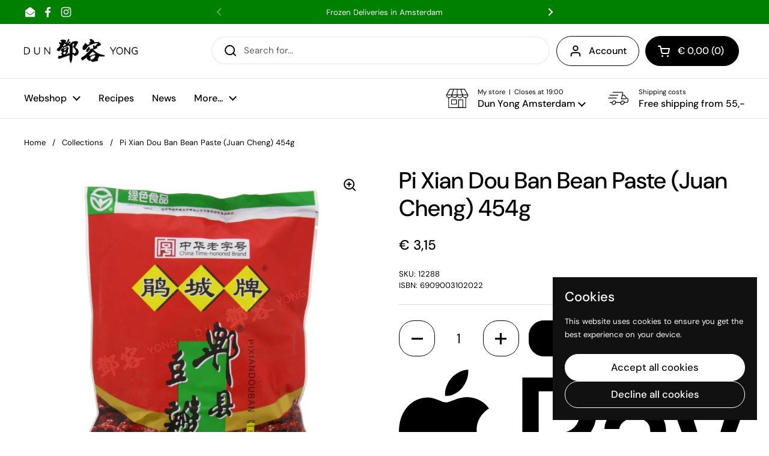

--- FILE ---
content_type: text/html; charset=utf-8
request_url: https://dunyong.com/products/pi-xian-dou-ban-bean-paste-juan-cheng-454g
body_size: 42630
content:
<!doctype html>
<html class="no-js" lang="en" dir="ltr">
<head>

	<meta charset="utf-8">
  <meta http-equiv="X-UA-Compatible" content="IE=edge,chrome=1">
  <meta name="viewport" content="width=device-width, initial-scale=1.0, height=device-height, minimum-scale=1.0"><link rel="shortcut icon" href="//dunyong.com/cdn/shop/files/dy-only-square-512x512.png?crop=center&height=48&v=1671542089&width=48" type="image/png" />
<link rel="preconnect" href="https://cdn.shopify.com"><link rel="preconnect" href="https://fonts.shopifycdn.com" crossorigin><link href="//dunyong.com/cdn/shop/t/17/assets/theme.css?v=69646378577744532091768311236" as="style" rel="preload"><link href="//dunyong.com/cdn/shop/t/17/assets/section-header.css?v=51535540884003263151768311225" as="style" rel="preload"><link href="//dunyong.com/cdn/shop/t/17/assets/section-main-product.css?v=49840437609464465631768311230" as="style" rel="preload">
	<link rel="preload" as="image" href="//dunyong.com/cdn/shop/products/12288-front-def.jpg?v=1684249107&width=480" imagesrcset="//dunyong.com/cdn/shop/products/12288-front-def.jpg?v=1684249107&width=240 240w,//dunyong.com/cdn/shop/products/12288-front-def.jpg?v=1684249107&width=360 360w,//dunyong.com/cdn/shop/products/12288-front-def.jpg?v=1684249107&width=420 420w,//dunyong.com/cdn/shop/products/12288-front-def.jpg?v=1684249107&width=480 480w,//dunyong.com/cdn/shop/products/12288-front-def.jpg?v=1684249107&width=640 640w,//dunyong.com/cdn/shop/products/12288-front-def.jpg?v=1684249107&width=840 840w" imagesizes="(max-width: 767px) calc(100vw - 20px), (max-width: 1360px) 50vw, calc(1360px / 2)">


<link rel="preload" href="//dunyong.com/cdn/fonts/dm_sans/dmsans_n5.8a0f1984c77eb7186ceb87c4da2173ff65eb012e.woff2" as="font" type="font/woff2" crossorigin>
<link rel="preload" href="//dunyong.com/cdn/fonts/dm_sans/dmsans_n4.ec80bd4dd7e1a334c969c265873491ae56018d72.woff2" as="font" type="font/woff2" crossorigin>
<style type="text/css">
@font-face {
  font-family: "DM Sans";
  font-weight: 500;
  font-style: normal;
  font-display: swap;
  src: url("//dunyong.com/cdn/fonts/dm_sans/dmsans_n5.8a0f1984c77eb7186ceb87c4da2173ff65eb012e.woff2") format("woff2"),
       url("//dunyong.com/cdn/fonts/dm_sans/dmsans_n5.9ad2e755a89e15b3d6c53259daad5fc9609888e6.woff") format("woff");
}
@font-face {
  font-family: "DM Sans";
  font-weight: 400;
  font-style: normal;
  font-display: swap;
  src: url("//dunyong.com/cdn/fonts/dm_sans/dmsans_n4.ec80bd4dd7e1a334c969c265873491ae56018d72.woff2") format("woff2"),
       url("//dunyong.com/cdn/fonts/dm_sans/dmsans_n4.87bdd914d8a61247b911147ae68e754d695c58a6.woff") format("woff");
}
@font-face {
  font-family: "DM Sans";
  font-weight: 500;
  font-style: normal;
  font-display: swap;
  src: url("//dunyong.com/cdn/fonts/dm_sans/dmsans_n5.8a0f1984c77eb7186ceb87c4da2173ff65eb012e.woff2") format("woff2"),
       url("//dunyong.com/cdn/fonts/dm_sans/dmsans_n5.9ad2e755a89e15b3d6c53259daad5fc9609888e6.woff") format("woff");
}
@font-face {
  font-family: "DM Sans";
  font-weight: 400;
  font-style: italic;
  font-display: swap;
  src: url("//dunyong.com/cdn/fonts/dm_sans/dmsans_i4.b8fe05e69ee95d5a53155c346957d8cbf5081c1a.woff2") format("woff2"),
       url("//dunyong.com/cdn/fonts/dm_sans/dmsans_i4.403fe28ee2ea63e142575c0aa47684d65f8c23a0.woff") format("woff");
}




</style>
<style type="text/css">

  :root {

    /* Direction */
    --direction:ltr;

    /* Font variables */

    --font-stack-headings: "DM Sans", sans-serif;
    --font-weight-headings: 500;
    --font-style-headings: normal;

    --font-stack-body: "DM Sans", sans-serif;
    --font-weight-body: 400;--font-weight-body-bold: 500;--font-style-body: normal;--font-weight-buttons: var(--font-weight-body-bold);--font-weight-menu: var(--font-weight-body-bold);--base-headings-size: 55;
    --base-headings-line: 1.2;
    --base-headings-spacing: 0.0em;
    --base-body-size: 15;
    --base-body-line: 1.5;
    --base-body-spacing: 0.0em;

    --base-menu-size: 16;

    /* Color variables */

    --color-background-header: #ffffff;
    --color-secondary-background-header: rgba(0, 0, 0, 0.08);
    --color-opacity-background-header: rgba(255, 255, 255, 0);
    --color-text-header: #000000;
    --color-foreground-header: #ffffff;
    --color-accent-header: #000000;
    --color-foreground-accent-header: #ffffff;
    --color-borders-header: rgba(0, 0, 0, 0.1);

    --color-background-main: #ffffff;
    --color-secondary-background-main: rgba(0, 0, 0, 0.08);
    --color-third-background-main: rgba(0, 0, 0, 0.04);
    --color-fourth-background-main: rgba(0, 0, 0, 0.02);
    --color-opacity-background-main: rgba(255, 255, 255, 0);
    --color-text-main: #000000;
    --color-foreground-main: #ffffff;
    --color-secondary-text-main: rgba(0, 0, 0, 0.62);
    --color-accent-main: #f6b40d;
    --color-foreground-accent-main: #000000;
    --color-borders-main: rgba(0, 0, 0, 0.15);

    --color-background-cards: #f7f7f7;
    --color-gradient-cards: ;
    --color-text-cards: #000000;
    --color-foreground-cards: #ffffff;
    --color-secondary-text-cards: rgba(0, 0, 0, 0.6);
    --color-accent-cards: #038002;
    --color-foreground-accent-cards: #ffffff;
    --color-borders-cards: #e1e1e1;

    --color-background-footer: #ffffff;
    --color-text-footer: #000000;
    --color-accent-footer: #038002;
    --color-borders-footer: rgba(0, 0, 0, 0.15);

    --color-borders-forms-primary: rgba(0, 0, 0, 0.3);
    --color-borders-forms-secondary: rgba(0, 0, 0, 0.6);

    /* Borders */

    --border-width-cards: 1px;
    --border-radius-cards: 10px;
    --border-width-buttons: 1px;
    --border-radius-buttons: 25px;
    --border-width-forms: 1px;
    --border-radius-forms: 5px;

    /* Shadows */
    --shadow-x-cards: 0px;
    --shadow-y-cards: 0px;
    --shadow-blur-cards: 0px;
    --color-shadow-cards: rgba(0,0,0,0);
    --shadow-x-buttons: 0px;
    --shadow-y-buttons: 0px;
    --shadow-blur-buttons: 0px;
    --color-shadow-buttons: rgba(0,0,0,0);

    /* Layout */

    --grid-gap-original-base: 26px;
    --theme-max-width: 1360px;
    --container-vertical-space-base: 100px;
    --image-fit-padding: 10%;

  }
  
    @media screen and (max-width: 767px) {
      :root {
        --border-radius-cards: clamp(8px, 5px, 10px);
      }
    }
  

  .facets__summary, #main select, .sidebar select, .modal-content select {
    background-image: url('data:image/svg+xml;utf8,<svg width="13" height="8" fill="none" xmlns="http://www.w3.org/2000/svg"><path d="M1.414.086 7.9 6.57 6.485 7.985 0 1.5 1.414.086Z" fill="%23000000"/><path d="M12.985 1.515 6.5 8 5.085 6.586 11.571.101l1.414 1.414Z" fill="%23000000"/></svg>');
  }

  .card .star-rating__stars {
    background-image: url('data:image/svg+xml;utf8,<svg width="20" height="13" viewBox="0 0 14 13" fill="none" xmlns="http://www.w3.org/2000/svg"><path d="m7 0 1.572 4.837h5.085l-4.114 2.99 1.572 4.836L7 9.673l-4.114 2.99 1.571-4.837-4.114-2.99h5.085L7 0Z" stroke="%23000000" stroke-width="1"/></svg>');
  }
  .card .star-rating__stars-active {
    background-image: url('data:image/svg+xml;utf8,<svg width="20" height="13" viewBox="0 0 14 13" fill="none" xmlns="http://www.w3.org/2000/svg"><path d="m7 0 1.572 4.837h5.085l-4.114 2.99 1.572 4.836L7 9.673l-4.114 2.99 1.571-4.837-4.114-2.99h5.085L7 0Z" fill="%23000000" stroke-width="0"/></svg>');
  }

  .star-rating__stars {
    background-image: url('data:image/svg+xml;utf8,<svg width="20" height="13" viewBox="0 0 14 13" fill="none" xmlns="http://www.w3.org/2000/svg"><path d="m7 0 1.572 4.837h5.085l-4.114 2.99 1.572 4.836L7 9.673l-4.114 2.99 1.571-4.837-4.114-2.99h5.085L7 0Z" stroke="%23000000" stroke-width="1"/></svg>');
  }
  .star-rating__stars-active {
    background-image: url('data:image/svg+xml;utf8,<svg width="20" height="13" viewBox="0 0 14 13" fill="none" xmlns="http://www.w3.org/2000/svg"><path d="m7 0 1.572 4.837h5.085l-4.114 2.99 1.572 4.836L7 9.673l-4.114 2.99 1.571-4.837-4.114-2.99h5.085L7 0Z" fill="%23000000" stroke-width="0"/></svg>');
  }

  .product-item {}</style>

<style id="root-height">
  :root {
    --window-height: 100vh;
  }
</style>
<script type="text/javascript">
  window.KrownAssetLoader = {
    loadedScripts: new Set(),
    loadScript: function(url) {
      if (this.loadedScripts.has(url)) return;
      this.loadedScripts.add(url);
      const script = document.createElement('script');
      script.src = url;
      script.defer = true;
      document.head.appendChild(script);
    }
  };
</script><link href="//dunyong.com/cdn/shop/t/17/assets/theme.css?v=69646378577744532091768311236" rel="stylesheet" type="text/css" media="all" />

	<script>window.performance && window.performance.mark && window.performance.mark('shopify.content_for_header.start');</script><meta name="google-site-verification" content="-WrR4r1Rh4URUtbVaQyA3th-ZwS1WwCHyhMo_Abo2Qs">
<meta id="shopify-digital-wallet" name="shopify-digital-wallet" content="/69380079938/digital_wallets/dialog">
<meta name="shopify-checkout-api-token" content="5c02c40a8079586e565f4142179a1310">
<link rel="alternate" hreflang="x-default" href="https://dunyong.com/products/pi-xian-dou-ban-bean-paste-juan-cheng-454g">
<link rel="alternate" hreflang="en" href="https://dunyong.com/products/pi-xian-dou-ban-bean-paste-juan-cheng-454g">
<link rel="alternate" hreflang="nl" href="https://dunyong.com/nl/products/pi-xian-dou-ban-bean-paste-juan-cheng-454g">
<link rel="alternate" type="application/json+oembed" href="https://dunyong.com/products/pi-xian-dou-ban-bean-paste-juan-cheng-454g.oembed">
<script async="async" src="/checkouts/internal/preloads.js?locale=en-NL"></script>
<link rel="preconnect" href="https://shop.app" crossorigin="anonymous">
<script async="async" src="https://shop.app/checkouts/internal/preloads.js?locale=en-NL&shop_id=69380079938" crossorigin="anonymous"></script>
<script id="apple-pay-shop-capabilities" type="application/json">{"shopId":69380079938,"countryCode":"NL","currencyCode":"EUR","merchantCapabilities":["supports3DS"],"merchantId":"gid:\/\/shopify\/Shop\/69380079938","merchantName":"Dun Yong Webshop","requiredBillingContactFields":["postalAddress","email","phone"],"requiredShippingContactFields":["postalAddress","email","phone"],"shippingType":"shipping","supportedNetworks":["visa","maestro","masterCard","amex"],"total":{"type":"pending","label":"Dun Yong Webshop","amount":"1.00"},"shopifyPaymentsEnabled":true,"supportsSubscriptions":true}</script>
<script id="shopify-features" type="application/json">{"accessToken":"5c02c40a8079586e565f4142179a1310","betas":["rich-media-storefront-analytics"],"domain":"dunyong.com","predictiveSearch":true,"shopId":69380079938,"locale":"en"}</script>
<script>var Shopify = Shopify || {};
Shopify.shop = "dun-yong.myshopify.com";
Shopify.locale = "en";
Shopify.currency = {"active":"EUR","rate":"1.0"};
Shopify.country = "NL";
Shopify.theme = {"name":"Updated copy of live","id":183283483009,"schema_name":"Local","schema_version":"3.1.1","theme_store_id":1651,"role":"main"};
Shopify.theme.handle = "null";
Shopify.theme.style = {"id":null,"handle":null};
Shopify.cdnHost = "dunyong.com/cdn";
Shopify.routes = Shopify.routes || {};
Shopify.routes.root = "/";</script>
<script type="module">!function(o){(o.Shopify=o.Shopify||{}).modules=!0}(window);</script>
<script>!function(o){function n(){var o=[];function n(){o.push(Array.prototype.slice.apply(arguments))}return n.q=o,n}var t=o.Shopify=o.Shopify||{};t.loadFeatures=n(),t.autoloadFeatures=n()}(window);</script>
<script>
  window.ShopifyPay = window.ShopifyPay || {};
  window.ShopifyPay.apiHost = "shop.app\/pay";
  window.ShopifyPay.redirectState = null;
</script>
<script id="shop-js-analytics" type="application/json">{"pageType":"product"}</script>
<script defer="defer" async type="module" src="//dunyong.com/cdn/shopifycloud/shop-js/modules/v2/client.init-shop-cart-sync_C5BV16lS.en.esm.js"></script>
<script defer="defer" async type="module" src="//dunyong.com/cdn/shopifycloud/shop-js/modules/v2/chunk.common_CygWptCX.esm.js"></script>
<script type="module">
  await import("//dunyong.com/cdn/shopifycloud/shop-js/modules/v2/client.init-shop-cart-sync_C5BV16lS.en.esm.js");
await import("//dunyong.com/cdn/shopifycloud/shop-js/modules/v2/chunk.common_CygWptCX.esm.js");

  window.Shopify.SignInWithShop?.initShopCartSync?.({"fedCMEnabled":true,"windoidEnabled":true});

</script>
<script>
  window.Shopify = window.Shopify || {};
  if (!window.Shopify.featureAssets) window.Shopify.featureAssets = {};
  window.Shopify.featureAssets['shop-js'] = {"shop-cart-sync":["modules/v2/client.shop-cart-sync_ZFArdW7E.en.esm.js","modules/v2/chunk.common_CygWptCX.esm.js"],"init-fed-cm":["modules/v2/client.init-fed-cm_CmiC4vf6.en.esm.js","modules/v2/chunk.common_CygWptCX.esm.js"],"shop-button":["modules/v2/client.shop-button_tlx5R9nI.en.esm.js","modules/v2/chunk.common_CygWptCX.esm.js"],"shop-cash-offers":["modules/v2/client.shop-cash-offers_DOA2yAJr.en.esm.js","modules/v2/chunk.common_CygWptCX.esm.js","modules/v2/chunk.modal_D71HUcav.esm.js"],"init-windoid":["modules/v2/client.init-windoid_sURxWdc1.en.esm.js","modules/v2/chunk.common_CygWptCX.esm.js"],"shop-toast-manager":["modules/v2/client.shop-toast-manager_ClPi3nE9.en.esm.js","modules/v2/chunk.common_CygWptCX.esm.js"],"init-shop-email-lookup-coordinator":["modules/v2/client.init-shop-email-lookup-coordinator_B8hsDcYM.en.esm.js","modules/v2/chunk.common_CygWptCX.esm.js"],"init-shop-cart-sync":["modules/v2/client.init-shop-cart-sync_C5BV16lS.en.esm.js","modules/v2/chunk.common_CygWptCX.esm.js"],"avatar":["modules/v2/client.avatar_BTnouDA3.en.esm.js"],"pay-button":["modules/v2/client.pay-button_FdsNuTd3.en.esm.js","modules/v2/chunk.common_CygWptCX.esm.js"],"init-customer-accounts":["modules/v2/client.init-customer-accounts_DxDtT_ad.en.esm.js","modules/v2/client.shop-login-button_C5VAVYt1.en.esm.js","modules/v2/chunk.common_CygWptCX.esm.js","modules/v2/chunk.modal_D71HUcav.esm.js"],"init-shop-for-new-customer-accounts":["modules/v2/client.init-shop-for-new-customer-accounts_ChsxoAhi.en.esm.js","modules/v2/client.shop-login-button_C5VAVYt1.en.esm.js","modules/v2/chunk.common_CygWptCX.esm.js","modules/v2/chunk.modal_D71HUcav.esm.js"],"shop-login-button":["modules/v2/client.shop-login-button_C5VAVYt1.en.esm.js","modules/v2/chunk.common_CygWptCX.esm.js","modules/v2/chunk.modal_D71HUcav.esm.js"],"init-customer-accounts-sign-up":["modules/v2/client.init-customer-accounts-sign-up_CPSyQ0Tj.en.esm.js","modules/v2/client.shop-login-button_C5VAVYt1.en.esm.js","modules/v2/chunk.common_CygWptCX.esm.js","modules/v2/chunk.modal_D71HUcav.esm.js"],"shop-follow-button":["modules/v2/client.shop-follow-button_Cva4Ekp9.en.esm.js","modules/v2/chunk.common_CygWptCX.esm.js","modules/v2/chunk.modal_D71HUcav.esm.js"],"checkout-modal":["modules/v2/client.checkout-modal_BPM8l0SH.en.esm.js","modules/v2/chunk.common_CygWptCX.esm.js","modules/v2/chunk.modal_D71HUcav.esm.js"],"lead-capture":["modules/v2/client.lead-capture_Bi8yE_yS.en.esm.js","modules/v2/chunk.common_CygWptCX.esm.js","modules/v2/chunk.modal_D71HUcav.esm.js"],"shop-login":["modules/v2/client.shop-login_D6lNrXab.en.esm.js","modules/v2/chunk.common_CygWptCX.esm.js","modules/v2/chunk.modal_D71HUcav.esm.js"],"payment-terms":["modules/v2/client.payment-terms_CZxnsJam.en.esm.js","modules/v2/chunk.common_CygWptCX.esm.js","modules/v2/chunk.modal_D71HUcav.esm.js"]};
</script>
<script>(function() {
  var isLoaded = false;
  function asyncLoad() {
    if (isLoaded) return;
    isLoaded = true;
    var urls = ["https:\/\/gdprcdn.b-cdn.net\/js\/gdpr_cookie_consent.min.js?shop=dun-yong.myshopify.com","https:\/\/connector-app.dhlparcel.nl\/scripts\/shopify.js?shop=dun-yong.myshopify.com","https:\/\/ecommplugins-scripts.trustpilot.com\/v2.1\/js\/header.min.js?settings=eyJrZXkiOiJvdzMzck0wYkN4azNOdDRDIiwicyI6Im5vbmUifQ==\u0026v=2.5\u0026shop=dun-yong.myshopify.com","https:\/\/ecommplugins-trustboxsettings.trustpilot.com\/dun-yong.myshopify.com.js?settings=1689599680675\u0026shop=dun-yong.myshopify.com","https:\/\/cdn.shopify.com\/s\/files\/1\/0693\/8007\/9938\/t\/17\/assets\/yoast-active-script.js?v=1768311252\u0026shop=dun-yong.myshopify.com"];
    for (var i = 0; i < urls.length; i++) {
      var s = document.createElement('script');
      s.type = 'text/javascript';
      s.async = true;
      s.src = urls[i];
      var x = document.getElementsByTagName('script')[0];
      x.parentNode.insertBefore(s, x);
    }
  };
  if(window.attachEvent) {
    window.attachEvent('onload', asyncLoad);
  } else {
    window.addEventListener('load', asyncLoad, false);
  }
})();</script>
<script id="__st">var __st={"a":69380079938,"offset":3600,"reqid":"a266a787-5fbe-4cd4-85db-8657b92d68ee-1768828874","pageurl":"dunyong.com\/products\/pi-xian-dou-ban-bean-paste-juan-cheng-454g","u":"8d8b679c11b2","p":"product","rtyp":"product","rid":8323260318018};</script>
<script>window.ShopifyPaypalV4VisibilityTracking = true;</script>
<script id="captcha-bootstrap">!function(){'use strict';const t='contact',e='account',n='new_comment',o=[[t,t],['blogs',n],['comments',n],[t,'customer']],c=[[e,'customer_login'],[e,'guest_login'],[e,'recover_customer_password'],[e,'create_customer']],r=t=>t.map((([t,e])=>`form[action*='/${t}']:not([data-nocaptcha='true']) input[name='form_type'][value='${e}']`)).join(','),a=t=>()=>t?[...document.querySelectorAll(t)].map((t=>t.form)):[];function s(){const t=[...o],e=r(t);return a(e)}const i='password',u='form_key',d=['recaptcha-v3-token','g-recaptcha-response','h-captcha-response',i],f=()=>{try{return window.sessionStorage}catch{return}},m='__shopify_v',_=t=>t.elements[u];function p(t,e,n=!1){try{const o=window.sessionStorage,c=JSON.parse(o.getItem(e)),{data:r}=function(t){const{data:e,action:n}=t;return t[m]||n?{data:e,action:n}:{data:t,action:n}}(c);for(const[e,n]of Object.entries(r))t.elements[e]&&(t.elements[e].value=n);n&&o.removeItem(e)}catch(o){console.error('form repopulation failed',{error:o})}}const l='form_type',E='cptcha';function T(t){t.dataset[E]=!0}const w=window,h=w.document,L='Shopify',v='ce_forms',y='captcha';let A=!1;((t,e)=>{const n=(g='f06e6c50-85a8-45c8-87d0-21a2b65856fe',I='https://cdn.shopify.com/shopifycloud/storefront-forms-hcaptcha/ce_storefront_forms_captcha_hcaptcha.v1.5.2.iife.js',D={infoText:'Protected by hCaptcha',privacyText:'Privacy',termsText:'Terms'},(t,e,n)=>{const o=w[L][v],c=o.bindForm;if(c)return c(t,g,e,D).then(n);var r;o.q.push([[t,g,e,D],n]),r=I,A||(h.body.append(Object.assign(h.createElement('script'),{id:'captcha-provider',async:!0,src:r})),A=!0)});var g,I,D;w[L]=w[L]||{},w[L][v]=w[L][v]||{},w[L][v].q=[],w[L][y]=w[L][y]||{},w[L][y].protect=function(t,e){n(t,void 0,e),T(t)},Object.freeze(w[L][y]),function(t,e,n,w,h,L){const[v,y,A,g]=function(t,e,n){const i=e?o:[],u=t?c:[],d=[...i,...u],f=r(d),m=r(i),_=r(d.filter((([t,e])=>n.includes(e))));return[a(f),a(m),a(_),s()]}(w,h,L),I=t=>{const e=t.target;return e instanceof HTMLFormElement?e:e&&e.form},D=t=>v().includes(t);t.addEventListener('submit',(t=>{const e=I(t);if(!e)return;const n=D(e)&&!e.dataset.hcaptchaBound&&!e.dataset.recaptchaBound,o=_(e),c=g().includes(e)&&(!o||!o.value);(n||c)&&t.preventDefault(),c&&!n&&(function(t){try{if(!f())return;!function(t){const e=f();if(!e)return;const n=_(t);if(!n)return;const o=n.value;o&&e.removeItem(o)}(t);const e=Array.from(Array(32),(()=>Math.random().toString(36)[2])).join('');!function(t,e){_(t)||t.append(Object.assign(document.createElement('input'),{type:'hidden',name:u})),t.elements[u].value=e}(t,e),function(t,e){const n=f();if(!n)return;const o=[...t.querySelectorAll(`input[type='${i}']`)].map((({name:t})=>t)),c=[...d,...o],r={};for(const[a,s]of new FormData(t).entries())c.includes(a)||(r[a]=s);n.setItem(e,JSON.stringify({[m]:1,action:t.action,data:r}))}(t,e)}catch(e){console.error('failed to persist form',e)}}(e),e.submit())}));const S=(t,e)=>{t&&!t.dataset[E]&&(n(t,e.some((e=>e===t))),T(t))};for(const o of['focusin','change'])t.addEventListener(o,(t=>{const e=I(t);D(e)&&S(e,y())}));const B=e.get('form_key'),M=e.get(l),P=B&&M;t.addEventListener('DOMContentLoaded',(()=>{const t=y();if(P)for(const e of t)e.elements[l].value===M&&p(e,B);[...new Set([...A(),...v().filter((t=>'true'===t.dataset.shopifyCaptcha))])].forEach((e=>S(e,t)))}))}(h,new URLSearchParams(w.location.search),n,t,e,['guest_login'])})(!0,!0)}();</script>
<script integrity="sha256-4kQ18oKyAcykRKYeNunJcIwy7WH5gtpwJnB7kiuLZ1E=" data-source-attribution="shopify.loadfeatures" defer="defer" src="//dunyong.com/cdn/shopifycloud/storefront/assets/storefront/load_feature-a0a9edcb.js" crossorigin="anonymous"></script>
<script crossorigin="anonymous" defer="defer" src="//dunyong.com/cdn/shopifycloud/storefront/assets/shopify_pay/storefront-65b4c6d7.js?v=20250812"></script>
<script data-source-attribution="shopify.dynamic_checkout.dynamic.init">var Shopify=Shopify||{};Shopify.PaymentButton=Shopify.PaymentButton||{isStorefrontPortableWallets:!0,init:function(){window.Shopify.PaymentButton.init=function(){};var t=document.createElement("script");t.src="https://dunyong.com/cdn/shopifycloud/portable-wallets/latest/portable-wallets.en.js",t.type="module",document.head.appendChild(t)}};
</script>
<script data-source-attribution="shopify.dynamic_checkout.buyer_consent">
  function portableWalletsHideBuyerConsent(e){var t=document.getElementById("shopify-buyer-consent"),n=document.getElementById("shopify-subscription-policy-button");t&&n&&(t.classList.add("hidden"),t.setAttribute("aria-hidden","true"),n.removeEventListener("click",e))}function portableWalletsShowBuyerConsent(e){var t=document.getElementById("shopify-buyer-consent"),n=document.getElementById("shopify-subscription-policy-button");t&&n&&(t.classList.remove("hidden"),t.removeAttribute("aria-hidden"),n.addEventListener("click",e))}window.Shopify?.PaymentButton&&(window.Shopify.PaymentButton.hideBuyerConsent=portableWalletsHideBuyerConsent,window.Shopify.PaymentButton.showBuyerConsent=portableWalletsShowBuyerConsent);
</script>
<script data-source-attribution="shopify.dynamic_checkout.cart.bootstrap">document.addEventListener("DOMContentLoaded",(function(){function t(){return document.querySelector("shopify-accelerated-checkout-cart, shopify-accelerated-checkout")}if(t())Shopify.PaymentButton.init();else{new MutationObserver((function(e,n){t()&&(Shopify.PaymentButton.init(),n.disconnect())})).observe(document.body,{childList:!0,subtree:!0})}}));
</script>
<link id="shopify-accelerated-checkout-styles" rel="stylesheet" media="screen" href="https://dunyong.com/cdn/shopifycloud/portable-wallets/latest/accelerated-checkout-backwards-compat.css" crossorigin="anonymous">
<style id="shopify-accelerated-checkout-cart">
        #shopify-buyer-consent {
  margin-top: 1em;
  display: inline-block;
  width: 100%;
}

#shopify-buyer-consent.hidden {
  display: none;
}

#shopify-subscription-policy-button {
  background: none;
  border: none;
  padding: 0;
  text-decoration: underline;
  font-size: inherit;
  cursor: pointer;
}

#shopify-subscription-policy-button::before {
  box-shadow: none;
}

      </style>

<script>window.performance && window.performance.mark && window.performance.mark('shopify.content_for_header.end');</script>

  <script>
    const rbi = [];
    const ribSetSize = (img) => {
      if ( img.offsetWidth / img.dataset.ratio < img.offsetHeight ) {
        img.setAttribute('sizes', `${Math.ceil(img.offsetHeight * img.dataset.ratio)}px`);
      } else {
        img.setAttribute('sizes', `${Math.ceil(img.offsetWidth)}px`);
      }
    }
    const debounce = (fn, wait) => {
      let t;
      return (...args) => {
        clearTimeout(t);
        t = setTimeout(() => fn.apply(this, args), wait);
      };
    }
    window.KEYCODES = {
      TAB: 9,
      ESC: 27,
      DOWN: 40,
      RIGHT: 39,
      UP: 38,
      LEFT: 37,
      RETURN: 13
    };
    window.addEventListener('resize', debounce(()=>{
      for ( let img of rbi ) {
        ribSetSize(img);
      }
    }, 250));
  </script><noscript>
    <link rel="stylesheet" href="//dunyong.com/cdn/shop/t/17/assets/theme-noscript.css?v=42099867224588620941768311235">
  </noscript>

<!-- BEGIN app block: shopify://apps/yoast-seo/blocks/metatags/7c777011-bc88-4743-a24e-64336e1e5b46 -->
<!-- This site is optimized with Yoast SEO for Shopify -->
<title>Pi Xian Dou Ban Bean Paste (Juan Cheng) 454g | Dun Yong Webshop</title>
<meta name="description" content="鹃城牌 郫县豆瓣Product of" />
<link rel="canonical" href="https://dunyong.com/products/pi-xian-dou-ban-bean-paste-juan-cheng-454g" />
<meta name="robots" content="index, follow, max-image-preview:large, max-snippet:-1, max-video-preview:-1" />
<meta property="og:site_name" content="Dun Yong Webshop" />
<meta property="og:url" content="https://dunyong.com/products/pi-xian-dou-ban-bean-paste-juan-cheng-454g" />
<meta property="og:locale" content="en_US" />
<meta property="og:type" content="product" />
<meta property="og:title" content="Pi Xian Dou Ban Bean Paste (Juan Cheng) 454g | Dun Yong Webshop" />
<meta property="og:description" content="鹃城牌 郫县豆瓣Product of" />
<meta property="og:image" content="https://dunyong.com/cdn/shop/products/12288-front-def.jpg?v=1684249107" />
<meta property="og:image:height" content="1000" />
<meta property="og:image:width" content="1000" />
<meta property="og:availability" content="instock" />
<meta property="product:availability" content="instock" />
<meta property="product:condition" content="new" />
<meta property="product:price:amount" content="3.15" />
<meta property="product:price:currency" content="EUR" />
<meta property="product:retailer_item_id" content="12288" />
<meta name="twitter:card" content="summary_large_image" />
<script type="application/ld+json" id="yoast-schema-graph">
{
  "@context": "https://schema.org",
  "@graph": [
    {
      "@type": "Organization",
      "@id": "https://dunyong.com/#/schema/organization/1",
      "url": "https://dunyong.com",
      "name": "Dun Yong",
      "logo": {
        "@id": "https://dunyong.com/#/schema/ImageObject/67396082237825"
      },
      "image": [
        {
          "@id": "https://dunyong.com/#/schema/ImageObject/67396082237825"
        }
      ],
      "hasMerchantReturnPolicy": {
        "@type": "MerchantReturnPolicy",
        "merchantReturnLink": "https://dunyong.com/policies/refund-policy"
      },
      "sameAs": ["https:\/\/www.instagram.com\/dunyongamsterdam\/#","https:\/\/www.facebook.com\/DunYongAmsterdam"]
    },
    {
      "@type": "ImageObject",
      "@id": "https://dunyong.com/#/schema/ImageObject/67396082237825",
      "width": 512,
      "height": 107,
      "url": "https:\/\/dunyong.com\/cdn\/shop\/files\/dy-only-512x107.webp?v=1764171767",
      "contentUrl": "https:\/\/dunyong.com\/cdn\/shop\/files\/dy-only-512x107.webp?v=1764171767"
    },
    {
      "@type": "WebSite",
      "@id": "https://dunyong.com/#/schema/website/1",
      "url": "https://dunyong.com",
      "name": "Dun Yong Webshop",
      "potentialAction": {
        "@type": "SearchAction",
        "target": "https://dunyong.com/search?q={search_term_string}",
        "query-input": "required name=search_term_string"
      },
      "publisher": {
        "@id": "https://dunyong.com/#/schema/organization/1"
      },
      "inLanguage": ["en","nl"]
    },
    {
      "@type": "ItemPage",
      "@id": "https:\/\/dunyong.com\/products\/pi-xian-dou-ban-bean-paste-juan-cheng-454g",
      "name": "Pi Xian Dou Ban Bean Paste (Juan Cheng) 454g | Dun Yong Webshop",
      "description": "鹃城牌 郫县豆瓣Product of",
      "datePublished": "2023-07-15T11:16:57+02:00",
      "breadcrumb": {
        "@id": "https:\/\/dunyong.com\/products\/pi-xian-dou-ban-bean-paste-juan-cheng-454g\/#\/schema\/breadcrumb"
      },
      "primaryImageOfPage": {
        "@id": "https://dunyong.com/#/schema/ImageObject/33792364413250"
      },
      "image": [{
        "@id": "https://dunyong.com/#/schema/ImageObject/33792364413250"
      }],
      "isPartOf": {
        "@id": "https://dunyong.com/#/schema/website/1"
      },
      "url": "https:\/\/dunyong.com\/products\/pi-xian-dou-ban-bean-paste-juan-cheng-454g"
    },
    {
      "@type": "ImageObject",
      "@id": "https://dunyong.com/#/schema/ImageObject/33792364413250",
      "width": 1000,
      "height": 1000,
      "url": "https:\/\/dunyong.com\/cdn\/shop\/products\/12288-front-def.jpg?v=1684249107",
      "contentUrl": "https:\/\/dunyong.com\/cdn\/shop\/products\/12288-front-def.jpg?v=1684249107"
    },
    {
      "@type": "ProductGroup",
      "@id": "https:\/\/dunyong.com\/products\/pi-xian-dou-ban-bean-paste-juan-cheng-454g\/#\/schema\/Product",
      "brand": [{
        "@type": "Brand",
        "name": "Juan Cheng"
      }],
      "mainEntityOfPage": {
        "@id": "https:\/\/dunyong.com\/products\/pi-xian-dou-ban-bean-paste-juan-cheng-454g"
      },
      "name": "Pi Xian Dou Ban Bean Paste (Juan Cheng) 454g",
      "description": "鹃城牌 郫县豆瓣Product of",
      "image": [{
        "@id": "https://dunyong.com/#/schema/ImageObject/33792364413250"
      }],
      "productGroupID": "8323260318018",
      "hasVariant": [
        {
          "@type": "Product",
          "@id": "https://dunyong.com/#/schema/Product/45632067928386",
          "name": "Pi Xian Dou Ban Bean Paste (Juan Cheng) 454g",
          "sku": "12288",
          "gtin": "6909003102022",
          "image": [{
            "@id": "https://dunyong.com/#/schema/ImageObject/33792364413250"
          }],
          "offers": {
            "@type": "Offer",
            "@id": "https://dunyong.com/#/schema/Offer/45632067928386",
            "availability": "https://schema.org/InStock",
            "priceSpecification": {
              "@type": "UnitPriceSpecification",
              "valueAddedTaxIncluded": true,
              "price": 3.15,
              "priceCurrency": "EUR"
            },
            "seller": {
              "@id": "https://dunyong.com/#/schema/organization/1"
            },
            "url": "https:\/\/dunyong.com\/products\/pi-xian-dou-ban-bean-paste-juan-cheng-454g",
            "checkoutPageURLTemplate": "https:\/\/dunyong.com\/cart\/add?id=45632067928386\u0026quantity=1"
          }
        }
      ],
      "url": "https:\/\/dunyong.com\/products\/pi-xian-dou-ban-bean-paste-juan-cheng-454g"
    },
    {
      "@type": "BreadcrumbList",
      "@id": "https:\/\/dunyong.com\/products\/pi-xian-dou-ban-bean-paste-juan-cheng-454g\/#\/schema\/breadcrumb",
      "itemListElement": [
        {
          "@type": "ListItem",
          "name": "Dun Yong Webshop",
          "item": "https:\/\/dunyong.com",
          "position": 1
        },
        {
          "@type": "ListItem",
          "name": "Pi Xian Dou Ban Bean Paste (Juan Cheng) 454g",
          "position": 2
        }
      ]
    }

  ]}
</script>
<!--/ Yoast SEO -->
<!-- END app block --><link href="https://monorail-edge.shopifysvc.com" rel="dns-prefetch">
<script>(function(){if ("sendBeacon" in navigator && "performance" in window) {try {var session_token_from_headers = performance.getEntriesByType('navigation')[0].serverTiming.find(x => x.name == '_s').description;} catch {var session_token_from_headers = undefined;}var session_cookie_matches = document.cookie.match(/_shopify_s=([^;]*)/);var session_token_from_cookie = session_cookie_matches && session_cookie_matches.length === 2 ? session_cookie_matches[1] : "";var session_token = session_token_from_headers || session_token_from_cookie || "";function handle_abandonment_event(e) {var entries = performance.getEntries().filter(function(entry) {return /monorail-edge.shopifysvc.com/.test(entry.name);});if (!window.abandonment_tracked && entries.length === 0) {window.abandonment_tracked = true;var currentMs = Date.now();var navigation_start = performance.timing.navigationStart;var payload = {shop_id: 69380079938,url: window.location.href,navigation_start,duration: currentMs - navigation_start,session_token,page_type: "product"};window.navigator.sendBeacon("https://monorail-edge.shopifysvc.com/v1/produce", JSON.stringify({schema_id: "online_store_buyer_site_abandonment/1.1",payload: payload,metadata: {event_created_at_ms: currentMs,event_sent_at_ms: currentMs}}));}}window.addEventListener('pagehide', handle_abandonment_event);}}());</script>
<script id="web-pixels-manager-setup">(function e(e,d,r,n,o){if(void 0===o&&(o={}),!Boolean(null===(a=null===(i=window.Shopify)||void 0===i?void 0:i.analytics)||void 0===a?void 0:a.replayQueue)){var i,a;window.Shopify=window.Shopify||{};var t=window.Shopify;t.analytics=t.analytics||{};var s=t.analytics;s.replayQueue=[],s.publish=function(e,d,r){return s.replayQueue.push([e,d,r]),!0};try{self.performance.mark("wpm:start")}catch(e){}var l=function(){var e={modern:/Edge?\/(1{2}[4-9]|1[2-9]\d|[2-9]\d{2}|\d{4,})\.\d+(\.\d+|)|Firefox\/(1{2}[4-9]|1[2-9]\d|[2-9]\d{2}|\d{4,})\.\d+(\.\d+|)|Chrom(ium|e)\/(9{2}|\d{3,})\.\d+(\.\d+|)|(Maci|X1{2}).+ Version\/(15\.\d+|(1[6-9]|[2-9]\d|\d{3,})\.\d+)([,.]\d+|)( \(\w+\)|)( Mobile\/\w+|) Safari\/|Chrome.+OPR\/(9{2}|\d{3,})\.\d+\.\d+|(CPU[ +]OS|iPhone[ +]OS|CPU[ +]iPhone|CPU IPhone OS|CPU iPad OS)[ +]+(15[._]\d+|(1[6-9]|[2-9]\d|\d{3,})[._]\d+)([._]\d+|)|Android:?[ /-](13[3-9]|1[4-9]\d|[2-9]\d{2}|\d{4,})(\.\d+|)(\.\d+|)|Android.+Firefox\/(13[5-9]|1[4-9]\d|[2-9]\d{2}|\d{4,})\.\d+(\.\d+|)|Android.+Chrom(ium|e)\/(13[3-9]|1[4-9]\d|[2-9]\d{2}|\d{4,})\.\d+(\.\d+|)|SamsungBrowser\/([2-9]\d|\d{3,})\.\d+/,legacy:/Edge?\/(1[6-9]|[2-9]\d|\d{3,})\.\d+(\.\d+|)|Firefox\/(5[4-9]|[6-9]\d|\d{3,})\.\d+(\.\d+|)|Chrom(ium|e)\/(5[1-9]|[6-9]\d|\d{3,})\.\d+(\.\d+|)([\d.]+$|.*Safari\/(?![\d.]+ Edge\/[\d.]+$))|(Maci|X1{2}).+ Version\/(10\.\d+|(1[1-9]|[2-9]\d|\d{3,})\.\d+)([,.]\d+|)( \(\w+\)|)( Mobile\/\w+|) Safari\/|Chrome.+OPR\/(3[89]|[4-9]\d|\d{3,})\.\d+\.\d+|(CPU[ +]OS|iPhone[ +]OS|CPU[ +]iPhone|CPU IPhone OS|CPU iPad OS)[ +]+(10[._]\d+|(1[1-9]|[2-9]\d|\d{3,})[._]\d+)([._]\d+|)|Android:?[ /-](13[3-9]|1[4-9]\d|[2-9]\d{2}|\d{4,})(\.\d+|)(\.\d+|)|Mobile Safari.+OPR\/([89]\d|\d{3,})\.\d+\.\d+|Android.+Firefox\/(13[5-9]|1[4-9]\d|[2-9]\d{2}|\d{4,})\.\d+(\.\d+|)|Android.+Chrom(ium|e)\/(13[3-9]|1[4-9]\d|[2-9]\d{2}|\d{4,})\.\d+(\.\d+|)|Android.+(UC? ?Browser|UCWEB|U3)[ /]?(15\.([5-9]|\d{2,})|(1[6-9]|[2-9]\d|\d{3,})\.\d+)\.\d+|SamsungBrowser\/(5\.\d+|([6-9]|\d{2,})\.\d+)|Android.+MQ{2}Browser\/(14(\.(9|\d{2,})|)|(1[5-9]|[2-9]\d|\d{3,})(\.\d+|))(\.\d+|)|K[Aa][Ii]OS\/(3\.\d+|([4-9]|\d{2,})\.\d+)(\.\d+|)/},d=e.modern,r=e.legacy,n=navigator.userAgent;return n.match(d)?"modern":n.match(r)?"legacy":"unknown"}(),u="modern"===l?"modern":"legacy",c=(null!=n?n:{modern:"",legacy:""})[u],f=function(e){return[e.baseUrl,"/wpm","/b",e.hashVersion,"modern"===e.buildTarget?"m":"l",".js"].join("")}({baseUrl:d,hashVersion:r,buildTarget:u}),m=function(e){var d=e.version,r=e.bundleTarget,n=e.surface,o=e.pageUrl,i=e.monorailEndpoint;return{emit:function(e){var a=e.status,t=e.errorMsg,s=(new Date).getTime(),l=JSON.stringify({metadata:{event_sent_at_ms:s},events:[{schema_id:"web_pixels_manager_load/3.1",payload:{version:d,bundle_target:r,page_url:o,status:a,surface:n,error_msg:t},metadata:{event_created_at_ms:s}}]});if(!i)return console&&console.warn&&console.warn("[Web Pixels Manager] No Monorail endpoint provided, skipping logging."),!1;try{return self.navigator.sendBeacon.bind(self.navigator)(i,l)}catch(e){}var u=new XMLHttpRequest;try{return u.open("POST",i,!0),u.setRequestHeader("Content-Type","text/plain"),u.send(l),!0}catch(e){return console&&console.warn&&console.warn("[Web Pixels Manager] Got an unhandled error while logging to Monorail."),!1}}}}({version:r,bundleTarget:l,surface:e.surface,pageUrl:self.location.href,monorailEndpoint:e.monorailEndpoint});try{o.browserTarget=l,function(e){var d=e.src,r=e.async,n=void 0===r||r,o=e.onload,i=e.onerror,a=e.sri,t=e.scriptDataAttributes,s=void 0===t?{}:t,l=document.createElement("script"),u=document.querySelector("head"),c=document.querySelector("body");if(l.async=n,l.src=d,a&&(l.integrity=a,l.crossOrigin="anonymous"),s)for(var f in s)if(Object.prototype.hasOwnProperty.call(s,f))try{l.dataset[f]=s[f]}catch(e){}if(o&&l.addEventListener("load",o),i&&l.addEventListener("error",i),u)u.appendChild(l);else{if(!c)throw new Error("Did not find a head or body element to append the script");c.appendChild(l)}}({src:f,async:!0,onload:function(){if(!function(){var e,d;return Boolean(null===(d=null===(e=window.Shopify)||void 0===e?void 0:e.analytics)||void 0===d?void 0:d.initialized)}()){var d=window.webPixelsManager.init(e)||void 0;if(d){var r=window.Shopify.analytics;r.replayQueue.forEach((function(e){var r=e[0],n=e[1],o=e[2];d.publishCustomEvent(r,n,o)})),r.replayQueue=[],r.publish=d.publishCustomEvent,r.visitor=d.visitor,r.initialized=!0}}},onerror:function(){return m.emit({status:"failed",errorMsg:"".concat(f," has failed to load")})},sri:function(e){var d=/^sha384-[A-Za-z0-9+/=]+$/;return"string"==typeof e&&d.test(e)}(c)?c:"",scriptDataAttributes:o}),m.emit({status:"loading"})}catch(e){m.emit({status:"failed",errorMsg:(null==e?void 0:e.message)||"Unknown error"})}}})({shopId: 69380079938,storefrontBaseUrl: "https://dunyong.com",extensionsBaseUrl: "https://extensions.shopifycdn.com/cdn/shopifycloud/web-pixels-manager",monorailEndpoint: "https://monorail-edge.shopifysvc.com/unstable/produce_batch",surface: "storefront-renderer",enabledBetaFlags: ["2dca8a86"],webPixelsConfigList: [{"id":"2257256833","configuration":"{\"projectId\":\"v1roonvats\"}","eventPayloadVersion":"v1","runtimeContext":"STRICT","scriptVersion":"014847bbf13270aa001a30c5c904c9a3","type":"APP","apiClientId":240074326017,"privacyPurposes":[],"capabilities":["advanced_dom_events"],"dataSharingAdjustments":{"protectedCustomerApprovalScopes":["read_customer_personal_data"]}},{"id":"2048557441","configuration":"{\"config\":\"{\\\"google_tag_ids\\\":[\\\"G-HY9T0GX4ZE\\\",\\\"AW-17496745090\\\",\\\"GT-TWT8GZM2\\\"],\\\"target_country\\\":\\\"ZZ\\\",\\\"gtag_events\\\":[{\\\"type\\\":\\\"begin_checkout\\\",\\\"action_label\\\":[\\\"G-HY9T0GX4ZE\\\",\\\"AW-17496745090\\\/PzXzCIfnx60bEILJjJdB\\\"]},{\\\"type\\\":\\\"search\\\",\\\"action_label\\\":[\\\"G-HY9T0GX4ZE\\\",\\\"AW-17496745090\\\/0T-iCJPnx60bEILJjJdB\\\"]},{\\\"type\\\":\\\"view_item\\\",\\\"action_label\\\":[\\\"G-HY9T0GX4ZE\\\",\\\"AW-17496745090\\\/Ks9WCJDnx60bEILJjJdB\\\",\\\"MC-8928K56841\\\"]},{\\\"type\\\":\\\"purchase\\\",\\\"action_label\\\":[\\\"G-HY9T0GX4ZE\\\",\\\"AW-17496745090\\\/DXdoCITnx60bEILJjJdB\\\",\\\"MC-8928K56841\\\"]},{\\\"type\\\":\\\"page_view\\\",\\\"action_label\\\":[\\\"G-HY9T0GX4ZE\\\",\\\"AW-17496745090\\\/0IEDCI3nx60bEILJjJdB\\\",\\\"MC-8928K56841\\\"]},{\\\"type\\\":\\\"add_payment_info\\\",\\\"action_label\\\":[\\\"G-HY9T0GX4ZE\\\",\\\"AW-17496745090\\\/BH-VCJbnx60bEILJjJdB\\\"]},{\\\"type\\\":\\\"add_to_cart\\\",\\\"action_label\\\":[\\\"G-HY9T0GX4ZE\\\",\\\"AW-17496745090\\\/TInyCIrnx60bEILJjJdB\\\"]}],\\\"enable_monitoring_mode\\\":false}\"}","eventPayloadVersion":"v1","runtimeContext":"OPEN","scriptVersion":"b2a88bafab3e21179ed38636efcd8a93","type":"APP","apiClientId":1780363,"privacyPurposes":[],"dataSharingAdjustments":{"protectedCustomerApprovalScopes":["read_customer_address","read_customer_email","read_customer_name","read_customer_personal_data","read_customer_phone"]}},{"id":"shopify-app-pixel","configuration":"{}","eventPayloadVersion":"v1","runtimeContext":"STRICT","scriptVersion":"0450","apiClientId":"shopify-pixel","type":"APP","privacyPurposes":["ANALYTICS","MARKETING"]},{"id":"shopify-custom-pixel","eventPayloadVersion":"v1","runtimeContext":"LAX","scriptVersion":"0450","apiClientId":"shopify-pixel","type":"CUSTOM","privacyPurposes":["ANALYTICS","MARKETING"]}],isMerchantRequest: false,initData: {"shop":{"name":"Dun Yong Webshop","paymentSettings":{"currencyCode":"EUR"},"myshopifyDomain":"dun-yong.myshopify.com","countryCode":"NL","storefrontUrl":"https:\/\/dunyong.com"},"customer":null,"cart":null,"checkout":null,"productVariants":[{"price":{"amount":3.15,"currencyCode":"EUR"},"product":{"title":"Pi Xian Dou Ban Bean Paste (Juan Cheng) 454g","vendor":"Juan Cheng","id":"8323260318018","untranslatedTitle":"Pi Xian Dou Ban Bean Paste (Juan Cheng) 454g","url":"\/products\/pi-xian-dou-ban-bean-paste-juan-cheng-454g","type":"Webshop"},"id":"45632067928386","image":{"src":"\/\/dunyong.com\/cdn\/shop\/products\/12288-front-def.jpg?v=1684249107"},"sku":"12288","title":"Default Title","untranslatedTitle":"Default Title"}],"purchasingCompany":null},},"https://dunyong.com/cdn","fcfee988w5aeb613cpc8e4bc33m6693e112",{"modern":"","legacy":""},{"shopId":"69380079938","storefrontBaseUrl":"https:\/\/dunyong.com","extensionBaseUrl":"https:\/\/extensions.shopifycdn.com\/cdn\/shopifycloud\/web-pixels-manager","surface":"storefront-renderer","enabledBetaFlags":"[\"2dca8a86\"]","isMerchantRequest":"false","hashVersion":"fcfee988w5aeb613cpc8e4bc33m6693e112","publish":"custom","events":"[[\"page_viewed\",{}],[\"product_viewed\",{\"productVariant\":{\"price\":{\"amount\":3.15,\"currencyCode\":\"EUR\"},\"product\":{\"title\":\"Pi Xian Dou Ban Bean Paste (Juan Cheng) 454g\",\"vendor\":\"Juan Cheng\",\"id\":\"8323260318018\",\"untranslatedTitle\":\"Pi Xian Dou Ban Bean Paste (Juan Cheng) 454g\",\"url\":\"\/products\/pi-xian-dou-ban-bean-paste-juan-cheng-454g\",\"type\":\"Webshop\"},\"id\":\"45632067928386\",\"image\":{\"src\":\"\/\/dunyong.com\/cdn\/shop\/products\/12288-front-def.jpg?v=1684249107\"},\"sku\":\"12288\",\"title\":\"Default Title\",\"untranslatedTitle\":\"Default Title\"}}]]"});</script><script>
  window.ShopifyAnalytics = window.ShopifyAnalytics || {};
  window.ShopifyAnalytics.meta = window.ShopifyAnalytics.meta || {};
  window.ShopifyAnalytics.meta.currency = 'EUR';
  var meta = {"product":{"id":8323260318018,"gid":"gid:\/\/shopify\/Product\/8323260318018","vendor":"Juan Cheng","type":"Webshop","handle":"pi-xian-dou-ban-bean-paste-juan-cheng-454g","variants":[{"id":45632067928386,"price":315,"name":"Pi Xian Dou Ban Bean Paste (Juan Cheng) 454g","public_title":null,"sku":"12288"}],"remote":false},"page":{"pageType":"product","resourceType":"product","resourceId":8323260318018,"requestId":"a266a787-5fbe-4cd4-85db-8657b92d68ee-1768828874"}};
  for (var attr in meta) {
    window.ShopifyAnalytics.meta[attr] = meta[attr];
  }
</script>
<script class="analytics">
  (function () {
    var customDocumentWrite = function(content) {
      var jquery = null;

      if (window.jQuery) {
        jquery = window.jQuery;
      } else if (window.Checkout && window.Checkout.$) {
        jquery = window.Checkout.$;
      }

      if (jquery) {
        jquery('body').append(content);
      }
    };

    var hasLoggedConversion = function(token) {
      if (token) {
        return document.cookie.indexOf('loggedConversion=' + token) !== -1;
      }
      return false;
    }

    var setCookieIfConversion = function(token) {
      if (token) {
        var twoMonthsFromNow = new Date(Date.now());
        twoMonthsFromNow.setMonth(twoMonthsFromNow.getMonth() + 2);

        document.cookie = 'loggedConversion=' + token + '; expires=' + twoMonthsFromNow;
      }
    }

    var trekkie = window.ShopifyAnalytics.lib = window.trekkie = window.trekkie || [];
    if (trekkie.integrations) {
      return;
    }
    trekkie.methods = [
      'identify',
      'page',
      'ready',
      'track',
      'trackForm',
      'trackLink'
    ];
    trekkie.factory = function(method) {
      return function() {
        var args = Array.prototype.slice.call(arguments);
        args.unshift(method);
        trekkie.push(args);
        return trekkie;
      };
    };
    for (var i = 0; i < trekkie.methods.length; i++) {
      var key = trekkie.methods[i];
      trekkie[key] = trekkie.factory(key);
    }
    trekkie.load = function(config) {
      trekkie.config = config || {};
      trekkie.config.initialDocumentCookie = document.cookie;
      var first = document.getElementsByTagName('script')[0];
      var script = document.createElement('script');
      script.type = 'text/javascript';
      script.onerror = function(e) {
        var scriptFallback = document.createElement('script');
        scriptFallback.type = 'text/javascript';
        scriptFallback.onerror = function(error) {
                var Monorail = {
      produce: function produce(monorailDomain, schemaId, payload) {
        var currentMs = new Date().getTime();
        var event = {
          schema_id: schemaId,
          payload: payload,
          metadata: {
            event_created_at_ms: currentMs,
            event_sent_at_ms: currentMs
          }
        };
        return Monorail.sendRequest("https://" + monorailDomain + "/v1/produce", JSON.stringify(event));
      },
      sendRequest: function sendRequest(endpointUrl, payload) {
        // Try the sendBeacon API
        if (window && window.navigator && typeof window.navigator.sendBeacon === 'function' && typeof window.Blob === 'function' && !Monorail.isIos12()) {
          var blobData = new window.Blob([payload], {
            type: 'text/plain'
          });

          if (window.navigator.sendBeacon(endpointUrl, blobData)) {
            return true;
          } // sendBeacon was not successful

        } // XHR beacon

        var xhr = new XMLHttpRequest();

        try {
          xhr.open('POST', endpointUrl);
          xhr.setRequestHeader('Content-Type', 'text/plain');
          xhr.send(payload);
        } catch (e) {
          console.log(e);
        }

        return false;
      },
      isIos12: function isIos12() {
        return window.navigator.userAgent.lastIndexOf('iPhone; CPU iPhone OS 12_') !== -1 || window.navigator.userAgent.lastIndexOf('iPad; CPU OS 12_') !== -1;
      }
    };
    Monorail.produce('monorail-edge.shopifysvc.com',
      'trekkie_storefront_load_errors/1.1',
      {shop_id: 69380079938,
      theme_id: 183283483009,
      app_name: "storefront",
      context_url: window.location.href,
      source_url: "//dunyong.com/cdn/s/trekkie.storefront.cd680fe47e6c39ca5d5df5f0a32d569bc48c0f27.min.js"});

        };
        scriptFallback.async = true;
        scriptFallback.src = '//dunyong.com/cdn/s/trekkie.storefront.cd680fe47e6c39ca5d5df5f0a32d569bc48c0f27.min.js';
        first.parentNode.insertBefore(scriptFallback, first);
      };
      script.async = true;
      script.src = '//dunyong.com/cdn/s/trekkie.storefront.cd680fe47e6c39ca5d5df5f0a32d569bc48c0f27.min.js';
      first.parentNode.insertBefore(script, first);
    };
    trekkie.load(
      {"Trekkie":{"appName":"storefront","development":false,"defaultAttributes":{"shopId":69380079938,"isMerchantRequest":null,"themeId":183283483009,"themeCityHash":"4072629289881138610","contentLanguage":"en","currency":"EUR","eventMetadataId":"bbc28e32-fca3-4419-b278-5680e39ff795"},"isServerSideCookieWritingEnabled":true,"monorailRegion":"shop_domain","enabledBetaFlags":["65f19447"]},"Session Attribution":{},"S2S":{"facebookCapiEnabled":false,"source":"trekkie-storefront-renderer","apiClientId":580111}}
    );

    var loaded = false;
    trekkie.ready(function() {
      if (loaded) return;
      loaded = true;

      window.ShopifyAnalytics.lib = window.trekkie;

      var originalDocumentWrite = document.write;
      document.write = customDocumentWrite;
      try { window.ShopifyAnalytics.merchantGoogleAnalytics.call(this); } catch(error) {};
      document.write = originalDocumentWrite;

      window.ShopifyAnalytics.lib.page(null,{"pageType":"product","resourceType":"product","resourceId":8323260318018,"requestId":"a266a787-5fbe-4cd4-85db-8657b92d68ee-1768828874","shopifyEmitted":true});

      var match = window.location.pathname.match(/checkouts\/(.+)\/(thank_you|post_purchase)/)
      var token = match? match[1]: undefined;
      if (!hasLoggedConversion(token)) {
        setCookieIfConversion(token);
        window.ShopifyAnalytics.lib.track("Viewed Product",{"currency":"EUR","variantId":45632067928386,"productId":8323260318018,"productGid":"gid:\/\/shopify\/Product\/8323260318018","name":"Pi Xian Dou Ban Bean Paste (Juan Cheng) 454g","price":"3.15","sku":"12288","brand":"Juan Cheng","variant":null,"category":"Webshop","nonInteraction":true,"remote":false},undefined,undefined,{"shopifyEmitted":true});
      window.ShopifyAnalytics.lib.track("monorail:\/\/trekkie_storefront_viewed_product\/1.1",{"currency":"EUR","variantId":45632067928386,"productId":8323260318018,"productGid":"gid:\/\/shopify\/Product\/8323260318018","name":"Pi Xian Dou Ban Bean Paste (Juan Cheng) 454g","price":"3.15","sku":"12288","brand":"Juan Cheng","variant":null,"category":"Webshop","nonInteraction":true,"remote":false,"referer":"https:\/\/dunyong.com\/products\/pi-xian-dou-ban-bean-paste-juan-cheng-454g"});
      }
    });


        var eventsListenerScript = document.createElement('script');
        eventsListenerScript.async = true;
        eventsListenerScript.src = "//dunyong.com/cdn/shopifycloud/storefront/assets/shop_events_listener-3da45d37.js";
        document.getElementsByTagName('head')[0].appendChild(eventsListenerScript);

})();</script>
<script
  defer
  src="https://dunyong.com/cdn/shopifycloud/perf-kit/shopify-perf-kit-3.0.4.min.js"
  data-application="storefront-renderer"
  data-shop-id="69380079938"
  data-render-region="gcp-us-east1"
  data-page-type="product"
  data-theme-instance-id="183283483009"
  data-theme-name="Local"
  data-theme-version="3.1.1"
  data-monorail-region="shop_domain"
  data-resource-timing-sampling-rate="10"
  data-shs="true"
  data-shs-beacon="true"
  data-shs-export-with-fetch="true"
  data-shs-logs-sample-rate="1"
  data-shs-beacon-endpoint="https://dunyong.com/api/collect"
></script>
</head>

<body id="pi-xian-dou-ban-bean-paste-juan-cheng-454g" class="no-touchevents 
   
  template-product template-product 
  
  
  
   sidebars-has-scrollbars 
">

  <script type="text/javascript">
    if ( 'ontouchstart' in window || window.DocumentTouch && document instanceof DocumentTouch ) { document.querySelector('body').classList.remove('no-touchevents'); document.querySelector('body').classList.add('touchevents'); } 
  </script>

  <a href="#main" class="visually-hidden skip-to-content" tabindex="0" data-js-inert>Skip to content</a>
  <div id="screen-reader-info" aria-live="polite" class="visually-hidden"></div>

  <link href="//dunyong.com/cdn/shop/t/17/assets/section-header.css?v=51535540884003263151768311225" rel="stylesheet" type="text/css" media="all" /><!-- BEGIN sections: header-group -->
<div id="shopify-section-sections--25859860955521__announcement" class="shopify-section shopify-section-group-header-group mount-announcement-bar"><script src="//dunyong.com/cdn/shop/t/17/assets/section-announcement-bar.js?v=123650352326433034491768311222" defer></script><announcement-bar id="announcement-sections--25859860955521__announcement" style="display:block" data-js-inert>
    <div class="container--large">
      <div class="announcement-bar">
        <div class="announcement-bar__social-icons lap-hide"><div class="social-icons"><a href="info@dunyongonline.nl" target="_blank">
      <span class="visually-hidden">Email</span>
      <span class="icon" aria-hidden="true"><svg fill="none" height="120" viewBox="0 0 120 120" width="120" xmlns="http://www.w3.org/2000/svg"><path d="m109.688 100.459c0 5.095-4.134 9.229-9.229 9.229h-79.9805c-5.0949 0-9.2285-4.134-9.2285-9.229v-50.6218c0-2.8262 1.3074-5.5178 3.5376-7.2674 4.7873-3.7491 8.7479-6.806 31.5692-23.3595 3.23-2.3456 9.6515-8.0172 14.112-7.9595 4.4604-.0769 10.8819 5.6139 14.1119 7.9595 22.8213 16.5535 26.7823 19.6104 31.5693 23.3595 2.23 1.7496 3.538 4.422 3.538 7.2674zm-8.632-41.7981c-.5-.7114-1.4804-.8844-2.1726-.3653-4.3835 3.2492-14.6704 11.8249-24.3027 18.8232-3.23 2.3648-9.6515 8.0364-14.1119 7.9595-4.4605.0577-10.882-5.5947-14.112-7.9595-9.6323-6.9983-19.9-15.574-24.3027-18.8232-.6922-.5191-1.6919-.3461-2.1726.3653l-1.7495 2.5378c-.4615.6921-.3077 1.615.346 2.1149 4.4028 3.2491 14.6705 11.8249 24.2451 18.7847 3.9029 2.8454 10.8627 9.19 17.7457 9.1515 6.8637.0385 13.8427-6.3061 17.7456-9.1515 9.5938-6.9598 19.8423-15.5356 24.2446-18.7847.673-.4999.827-1.4228.347-2.1149z" fill="#000"/></svg></span>
    </a><a href="https://www.facebook.com/DunYongAmsterdam" target="_blank">
      <span class="visually-hidden">Facebook</span>
      <span class="icon" aria-hidden="true"><svg fill="none" height="120" viewBox="0 0 120 120" width="120" xmlns="http://www.w3.org/2000/svg"><path d="m81.3942 66.8069 2.8527-18.2698h-17.8237v-11.8507c0-5.0051 2.4876-9.8755 10.4751-9.8755h8.1017v-15.5765s-7.3485-1.2344-14.4004-1.2344c-14.6743 0-24.2822 8.7533-24.2822 24.5991v13.938h-16.3174v18.2698h16.3174v44.1931h20.083v-44.1931z" fill="#000"/></svg></span>
    </a><a href="https://www.instagram.com/dunyongamsterdam" target="_blank">
      <span class="visually-hidden">Instagram</span>
      <span class="icon" aria-hidden="true"><svg fill="none" height="120" viewBox="0 0 120 120" width="120" xmlns="http://www.w3.org/2000/svg"><path d="m60 10c-13.606 0-15.2957.0667-20.6092.289-5.3357.2668-8.9595 1.0894-12.1387 2.3344-3.2903 1.2895-6.0916 3.0013-8.8484 5.7803-2.779 2.7568-4.5131 5.5581-5.7803 8.8484-1.245 3.1792-2.0676 6.803-2.3344 12.1387-.2445 5.3357-.289 7.0254-.289 20.6092s.0667 15.2957.289 20.6092c.2668 5.3357 1.0894 8.9595 2.3344 12.1387 1.2895 3.2903 3.0013 6.0916 5.7803 8.8481 2.7568 2.779 5.5581 4.513 8.8484 5.781 3.1792 1.222 6.8253 2.067 12.1387 2.334 5.3357.245 7.0254.289 20.6092.289s15.2957-.067 20.6092-.289c5.3357-.267 8.9595-1.112 12.1387-2.334 3.2903-1.29 6.0916-3.002 8.8481-5.781 2.779-2.7565 4.513-5.5578 5.781-8.8481 1.222-3.1792 2.067-6.8253 2.334-12.1387.245-5.3357.289-7.0254.289-20.6092s-.067-15.2957-.289-20.6092c-.267-5.3357-1.112-8.9817-2.334-12.1387-1.29-3.2903-3.002-6.0916-5.781-8.8484-2.7565-2.779-5.5578-4.5131-8.8481-5.7803-3.1792-1.245-6.8253-2.0676-12.1387-2.3344-5.3135-.2445-7.0032-.289-20.6092-.289zm0 9.004c13.3615 0 14.94.0667 20.2312.289 4.8688.2223 7.5145 1.0449 9.2708 1.7341 2.3566.9115 3.9795 1.9787 5.7581 3.735 1.7341 1.7341 2.8235 3.4015 3.735 5.7581.6892 1.7564 1.5119 4.402 1.7339 9.2708.223 5.269.289 6.8697.289 20.2312s-.066 14.94-.311 20.2312c-.267 4.8689-1.0672 7.5145-1.7564 9.2708-.9559 2.3566-2.0008 3.9796-3.7572 5.7581-1.7563 1.7342-3.446 2.8235-5.7581 3.735-1.7341.6892-4.4242 1.5117-9.3152 1.7337-5.3135.223-6.8698.289-20.2535.289s-14.94-.066-20.2534-.311c-4.8689-.267-7.559-1.0669-9.3153-1.7561-2.3788-.956-4.0018-2.0009-5.7581-3.7573-1.7563-1.7563-2.8902-3.4459-3.735-5.7581-.7114-1.7341-1.5118-4.4242-1.7563-9.3152-.1779-5.2468-.2668-6.8697-.2668-20.1868 0-13.317.0889-14.9399.2668-20.2534.2668-4.8911 1.0671-7.5589 1.7563-9.3153.8671-2.3788 1.9787-4.0017 3.735-5.7581 1.7341-1.7341 3.3793-2.8679 5.7581-3.7572 1.7563-.6892 4.3797-1.4896 9.2708-1.7341 5.3135-.2001 6.8697-.2668 20.2312-.2668zm0 15.3402c-14.2063 0-25.6781 11.494-25.6781 25.678 0 14.2063 11.494 25.6781 25.6781 25.6781 14.2063 0 25.6781-11.494 25.6781-25.6781 0-14.184-11.494-25.678-25.6781-25.678zm0 42.3521c-9.2263 0-16.6741-7.4477-16.6741-16.6741 0-9.2263 7.4478-16.674 16.6741-16.674s16.6741 7.4477 16.6741 16.674c0 9.2264-7.4478 16.6741-16.6741 16.6741zm32.7257-43.3748c0 3.3348-2.7124 6.0026-6.0027 6.0026-3.3348 0-6.0027-2.69-6.0027-6.0026s2.7123-6.0027 6.0027-6.0027c3.2903 0 6.0027 2.6901 6.0027 6.0027z" fill="#000"/></svg></span>
    </a></div></div>

        <div class="announcement-bar__content"><button
              class="announcement-bar__content-nav announcement-bar__content-nav--left announcement-bar__content-nav--disabled"
              tabindex="0"
            >
              <span class="visually-hidden">Previous</span><svg width="13" height="8" fill="none" xmlns="http://www.w3.org/2000/svg"><path d="M1.414.086 7.9 6.57 6.485 7.985 0 1.5 1.414.086Z" fill="#000"/><path d="M12.985 1.515 6.5 8 5.085 6.586 11.571.101l1.414 1.414Z" fill="#000"/></svg></button><div class="announcement-bar__slider" data-js-slider><span class="announcement" >Frozen Deliveries in Amsterdam
</span><span class="announcement" >Free shipping starting from € 55,-
</span></div><button class="announcement-bar__content-nav announcement-bar__content-nav--right" tabindex="0">
              <span class="visually-hidden">Next</span><svg width="13" height="8" fill="none" xmlns="http://www.w3.org/2000/svg"><path d="M1.414.086 7.9 6.57 6.485 7.985 0 1.5 1.414.086Z" fill="#000"/><path d="M12.985 1.515 6.5 8 5.085 6.586 11.571.101l1.414 1.414Z" fill="#000"/></svg></button></div>

        <div class="announcement-bar__localization-form lap-hide"></div>
      </div>
    </div>
  </announcement-bar>

  <style data-shopify>
#announcement-sections--25859860955521__announcement .announcement-bar, #announcement-sections--25859860955521__announcement .announcement-bar a, #announcement-sections--25859860955521__announcement .announcement-bar .localization-form__item-text {
        color: #ffffff;
      }
      #announcement-sections--25859860955521__announcement .announcement-bar svg *, #announcement-sections--25859860955521__announcement .announcement-bar .localization-form__item-symbol * {
        fill: #ffffff;
      }#announcement-sections--25859860955521__announcement, #announcement-sections--25859860955521__announcement .announcement-bar__content-nav {
        background: #008001;
      }</style>

</div><div id="shopify-section-sections--25859860955521__header" class="shopify-section shopify-section-group-header-group site-header-container mount-header"><style data-shopify>
  .header__top {
    --header-logo: 40px;
  }
  @media screen and (max-width: 767px) {
    .header__top {
      --header-logo: 40px;
    }
    #logo-sticky .logo-img {
      --header-logo: 40px
    }
  }
  @media screen and (min-width: 1361px) {
    .site-nav.style--classic .submenu.mega-menu {
      width: 100vw;
      max-width: 100%;
      margin-inline-start: 0;
    }
  }
</style>
<main-header
  id="site-header"
  class="site-header "
  data-js-inert
  
    data-sticky-header
  
>
  <div class="header-container header-container--top  hide-border-on-portable ">
    <div class="header__top container--large">
      <!-- logo -->

      <div id="logo" class="logo"><a
            class="logo-img "
            title="Dun Yong Webshop"
            href="/"
            style="height:var(--header-logo)"
          ><img
              src="//dunyong.com/cdn/shop/files/dy-only-512x107.png?v=1671542108"
              alt="Dun Yong Webshop"
              width="512"
              height="107"
              style="width: 191px; object-fit:contain"
            >
          </a>
          <a
            class="logo-txt  logo-txt--hidden "
            title="Dun Yong Webshop"
            href="/"
            data-no-instant
          >Dun Yong Webshop</a>
        
      </div>

      <!-- header blocks -->

      <div class="header-actions header-actions--buttons  header-actions--show-search  portable-hide"><search-form style="position:relative">
            <div class="button button--outline button--icon button--outline-hover button--no-padding button--no-hover site-search-handle">
              <span class="button__icon" role="img" aria-hidden="true"><svg width="22" height="22" viewBox="0 0 22 22" fill="none" xmlns="http://www.w3.org/2000/svg"><circle cx="10.5" cy="10.5" r="7.5" stroke="black" stroke-width="2" style="fill:none!important"/><path d="M17.1213 15.2929L16.4142 14.5858L15 16L15.7071 16.7071L17.1213 15.2929ZM19.2426 20.2426C19.6331 20.6332 20.2663 20.6332 20.6568 20.2426C21.0473 19.8521 21.0473 19.219 20.6568 18.8284L19.2426 20.2426ZM15.7071 16.7071L19.2426 20.2426L20.6568 18.8284L17.1213 15.2929L15.7071 16.7071Z" fill="black" style="stroke:none!important"/></svg></span>
              <form action="/search" method="get" role="search" autocomplete="off">
                <input
                  name="q"
                  type="search"
                  autocomplete="off"
                  placeholder="Search for..."
                  aria-label="Search for..."
                  data-js-search-input
                  data-js-focus-overlay="search-results-overlay-desktop"
                >
                <button type="submit" style="display:none">Submit</button>
              </form>
            </div>
            <div
              class="search-results-overlay"
              id="search-results-overlay-desktop"
              onclick="this.classList.remove('active')"
              style="display:none"
            ></div>
            <div class="search-results-container" data-js-search-results></div>
          </search-form>
<a class="button button--outline button--icon" href="/account/login"><span class="button__icon" role="img" aria-hidden="true"><svg width="22" height="22" viewBox="0 0 22 22" fill="none" xmlns="http://www.w3.org/2000/svg"><path d="M18.3333 19.25V17.4167C18.3333 16.4442 17.947 15.5116 17.2593 14.8239C16.5717 14.1363 15.6391 13.75 14.6666 13.75H7.33329C6.36083 13.75 5.4282 14.1363 4.74057 14.8239C4.05293 15.5116 3.66663 16.4442 3.66663 17.4167V19.25" stroke="white" stroke-width="2" stroke-linecap="round" stroke-linejoin="round" style="fill:none!important"/><path d="M11 10.0833C13.0251 10.0833 14.6667 8.44171 14.6667 6.41667C14.6667 4.39162 13.0251 2.75 11 2.75C8.975 2.75 7.33337 4.39162 7.33337 6.41667C7.33337 8.44171 8.975 10.0833 11 10.0833Z" stroke="white" stroke-width="2" stroke-linecap="round" stroke-linejoin="round" style="fill:none!important"/></svg></span>
          Account
          </a>
<a
          class="button button--solid button--icon no-js-hidden button--cart-handle"
          
            href="/cart"
          
          title="Open cart"
          tabindex="0"
        >
          <span class="visually-hidden">Open cart</span>
          <span class="button__icon" role="img" aria-hidden="true"><svg width="22" height="22" viewBox="0 0 22 22" fill="none" xmlns="http://www.w3.org/2000/svg" style="margin-left:-2px"><path class="circle" d="M9.5 20C9.77614 20 10 19.7761 10 19.5C10 19.2239 9.77614 19 9.5 19C9.22386 19 9 19.2239 9 19.5C9 19.7761 9.22386 20 9.5 20Z" fill="none" stroke="white" stroke-width="2" stroke-linecap="round" stroke-linejoin="round"/><path class="circle" d="M18.5 20C18.7761 20 19 19.7761 19 19.5C19 19.2239 18.7761 19 18.5 19C18.2239 19 18 19.2239 18 19.5C18 19.7761 18.2239 20 18.5 20Z" fill="white" stroke="white" stroke-width="2" stroke-linecap="round" stroke-linejoin="round" /><path d="M3 3H6.27273L8.46545 13.7117C8.54027 14.08 8.7452 14.4109 9.04436 14.6464C9.34351 14.8818 9.71784 15.0069 10.1018 14.9997H18.0545C18.4385 15.0069 18.8129 14.8818 19.112 14.6464C19.4112 14.4109 19.6161 14.08 19.6909 13.7117L21 6.9999H7.09091" stroke="white" stroke-width="2" stroke-linecap="round" stroke-linejoin="round" style="fill:none !important"/></svg></span>
          <span class="visually-hidden">Shopping Cart
            Total:</span
          >
          <span data-header-cart-total>€ 0,00</span>
          <span data-header-cart-count class="element--wrap-paranth" aria-hidden="true">0</span>
          <span class="visually-hidden"> products in your cart</span>
        </a>

        <noscript>
          <a
            class="button button--solid button--icon button--regular data-js-hidden"
            href="/cart"
            tabindex="0"
          >
            <span class="button__icon" role="img" aria-hidden="true"><svg width="22" height="22" viewBox="0 0 22 22" fill="none" xmlns="http://www.w3.org/2000/svg" style="margin-left:-2px"><path class="circle" d="M9.5 20C9.77614 20 10 19.7761 10 19.5C10 19.2239 9.77614 19 9.5 19C9.22386 19 9 19.2239 9 19.5C9 19.7761 9.22386 20 9.5 20Z" fill="none" stroke="white" stroke-width="2" stroke-linecap="round" stroke-linejoin="round"/><path class="circle" d="M18.5 20C18.7761 20 19 19.7761 19 19.5C19 19.2239 18.7761 19 18.5 19C18.2239 19 18 19.2239 18 19.5C18 19.7761 18.2239 20 18.5 20Z" fill="white" stroke="white" stroke-width="2" stroke-linecap="round" stroke-linejoin="round" /><path d="M3 3H6.27273L8.46545 13.7117C8.54027 14.08 8.7452 14.4109 9.04436 14.6464C9.34351 14.8818 9.71784 15.0069 10.1018 14.9997H18.0545C18.4385 15.0069 18.8129 14.8818 19.112 14.6464C19.4112 14.4109 19.6161 14.08 19.6909 13.7117L21 6.9999H7.09091" stroke="white" stroke-width="2" stroke-linecap="round" stroke-linejoin="round" style="fill:none !important"/></svg></span>
            <span data-header-cart-total aria-hidden="true">€ 0,00</span
            >&nbsp; (<span data-header-cart-count aria-hidden="true">0</span>)
          </a>
        </noscript>
      </div>

      <button
        data-js-sidebar-handle
        class="mobile-menu-button hide portable-show"
        aria-expanded="false"
        aria-controls="site-menu-sidebar"
      >
        <span class="visually-hidden">Open menu</span><svg fill="none" height="16" viewBox="0 0 20 16" width="20" xmlns="http://www.w3.org/2000/svg"><g fill="#000"><path d="m0 0h20v2h-20z"/><path d="m0 7h20v2h-20z"/><path d="m0 14h20v2h-20z"/></g></svg></button>

      <a
        
          href="/cart"
        
        class="mobile-cart-button hide portable-show"
        title="Open cart"
        tabindex="0"
      >
        <span class="visually-hidden">Open cart</span><svg width="22" height="22" viewBox="0 0 22 22" fill="none" xmlns="http://www.w3.org/2000/svg" style="margin-left:-2px"><path class="circle" d="M9.5 20C9.77614 20 10 19.7761 10 19.5C10 19.2239 9.77614 19 9.5 19C9.22386 19 9 19.2239 9 19.5C9 19.7761 9.22386 20 9.5 20Z" fill="none" stroke="white" stroke-width="2" stroke-linecap="round" stroke-linejoin="round"/><path class="circle" d="M18.5 20C18.7761 20 19 19.7761 19 19.5C19 19.2239 18.7761 19 18.5 19C18.2239 19 18 19.2239 18 19.5C18 19.7761 18.2239 20 18.5 20Z" fill="white" stroke="white" stroke-width="2" stroke-linecap="round" stroke-linejoin="round" /><path d="M3 3H6.27273L8.46545 13.7117C8.54027 14.08 8.7452 14.4109 9.04436 14.6464C9.34351 14.8818 9.71784 15.0069 10.1018 14.9997H18.0545C18.4385 15.0069 18.8129 14.8818 19.112 14.6464C19.4112 14.4109 19.6161 14.08 19.6909 13.7117L21 6.9999H7.09091" stroke="white" stroke-width="2" stroke-linecap="round" stroke-linejoin="round" style="fill:none !important"/></svg><span data-header-cart-count aria-hidden="true">0</span>
      </a>
    </div>
  </div>

  <!-- header menu --><div
    class="
      header-container header-container--bottom 
      portable-hide
    "
  >
    <div class="header__bottom container--large">
      <span class="scrollable-navigation-button scrollable-navigation-button--left" aria-hidden="true"><svg width="13" height="8" fill="none" xmlns="http://www.w3.org/2000/svg"><path d="M1.414.086 7.9 6.57 6.485 7.985 0 1.5 1.414.086Z" fill="#000"/><path d="M12.985 1.515 6.5 8 5.085 6.586 11.571.101l1.414 1.414Z" fill="#000"/></svg></span>
      <scrollable-navigation class="header-links"><div class="site-nav style--classic">

	<div class="site-nav-container">

		<nav><ul class="link-list"><li 
						
							class="has-submenu" 
						 
						id="menu-item-webshop"
					>

						<a 
							class="menu-link  " 
							href="/collections/all"
							
								aria-controls="SiteNavLabel-webshop-classic" aria-expanded="false" aria-haspopup="true"
							
						>

							<span><span class="text-animation--underline-in-header">Webshop</span></span>

							
								<span class="icon"><svg width="13" height="8" fill="none" xmlns="http://www.w3.org/2000/svg"><path d="M1.414.086 7.9 6.57 6.485 7.985 0 1.5 1.414.086Z" fill="#000"/><path d="M12.985 1.515 6.5 8 5.085 6.586 11.571.101l1.414 1.414Z" fill="#000"/></svg></span>
							

						</a>

						

							<ul 
								class="submenu  normal-menu " 
								id="SiteNavLabel-webshop-classic"
							>

								<div class="submenu-holder "><li 
												
													class="has-babymenu"
												
											><a class="menu-link  " 
													href="/collections/sauces"
													
														aria-controls="SiteNavLabel-sauces-classic" aria-expanded="false" aria-haspopup="true"
													
												>
													<span><span class="text-animation--underline-in-header">Sauces</span></span><span class="icon"><svg width="13" height="8" fill="none" xmlns="http://www.w3.org/2000/svg"><path d="M1.414.086 7.9 6.57 6.485 7.985 0 1.5 1.414.086Z" fill="#000"/><path d="M12.985 1.515 6.5 8 5.085 6.586 11.571.101l1.414 1.414Z" fill="#000"/></svg></span></a><div class="babymenu">
														<ul 
															id="SiteNavLabel-sauces-classic"
														>
																<li><a title="Dipping sauce" class="menu-link  no-focus-link" href="/collections/dipping-sauce"><span><span class="text-animation--underline-in-header">Dipping sauce</span></span></a></li>
															
																<li><a title="Chili oil" class="menu-link  no-focus-link" href="/collections/chili-oil"><span><span class="text-animation--underline-in-header">Chili oil</span></span></a></li>
															
																<li><a title="Sambal / Chili sauce" class="menu-link  no-focus-link" href="/collections/sambal-chili-sauce"><span><span class="text-animation--underline-in-header">Sambal / Chili sauce</span></span></a></li>
															
																<li><a title="Spicy sauces" class="menu-link  no-focus-link" href="/collections/spicy-sauces"><span><span class="text-animation--underline-in-header">Spicy sauces</span></span></a></li>
															
																<li><a title="Fish sauce" class="menu-link  no-focus-link" href="/collections/fish-sauce"><span><span class="text-animation--underline-in-header">Fish sauce</span></span></a></li>
															
																<li><a title="Wok sauce" class="menu-link  no-focus-link" href="/collections/wok-sauce"><span><span class="text-animation--underline-in-header">Wok sauce</span></span></a></li>
															
																<li><a title="Soy sauce" class="menu-link  no-focus-link" href="/collections/soy-sauce"><span><span class="text-animation--underline-in-header">Soy sauce</span></span></a></li>
															
																<li><a title="Kecap" class="menu-link  no-focus-link" href="/collections/kecap"><span><span class="text-animation--underline-in-header">Kecap</span></span></a></li>
															
																<li><a title="Oyster sauce" class="menu-link  no-focus-link" href="/collections/oyster-sauce"><span><span class="text-animation--underline-in-header">Oyster sauce</span></span></a></li>
															
																<li><a title="Peanut sauce" class="menu-link  no-focus-link" href="/collections/peanut-sauce"><span><span class="text-animation--underline-in-header">Peanut sauce</span></span></a></li>
															
																<li><a title="Vinegar" class="menu-link  no-focus-link" href="/collections/vinegar"><span><span class="text-animation--underline-in-header">Vinegar</span></span></a></li>
															
																<li><a title="Coconut milk &amp; cream" class="menu-link  no-focus-link" href="/collections/coconut-milk-cream"><span><span class="text-animation--underline-in-header">Coconut milk &amp; cream</span></span></a></li>
															
																<li><a title="Wasabi" class="menu-link  no-focus-link" href="/collections/wasabi"><span><span class="text-animation--underline-in-header">Wasabi</span></span></a></li>
															
																<li><a title="Dressing" class="menu-link  no-focus-link" href="/collections/dressing"><span><span class="text-animation--underline-in-header">Dressing</span></span></a></li>
															
																<li><a title="Soup" class="menu-link  no-focus-link" href="/collections/soup"><span><span class="text-animation--underline-in-header">Soup</span></span></a></li>
															
																<li><a title="Oil &amp; grease" class="menu-link  no-focus-link" href="/collections/oil-grease"><span><span class="text-animation--underline-in-header">Oil &amp; grease</span></span></a></li>
															
																<li><a title="Other sauces" class="menu-link  no-focus-link" href="/collections/other-sauces"><span><span class="text-animation--underline-in-header">Other sauces</span></span></a></li>
															

														</ul></div></li><li 
												
													class="has-babymenu"
												
											><a class="menu-link  " 
													href="/collections/herbs-spices"
													
														aria-controls="SiteNavLabel-herbs-spices-classic" aria-expanded="false" aria-haspopup="true"
													
												>
													<span><span class="text-animation--underline-in-header">Herbs &amp; spices</span></span><span class="icon"><svg width="13" height="8" fill="none" xmlns="http://www.w3.org/2000/svg"><path d="M1.414.086 7.9 6.57 6.485 7.985 0 1.5 1.414.086Z" fill="#000"/><path d="M12.985 1.515 6.5 8 5.085 6.586 11.571.101l1.414 1.414Z" fill="#000"/></svg></span></a><div class="babymenu">
														<ul 
															id="SiteNavLabel-herbs-spices-classic"
														>
																<li><a title="Single herbs &amp; spices" class="menu-link  no-focus-link" href="/collections/single-herbs-spices"><span><span class="text-animation--underline-in-header">Single herbs &amp; spices</span></span></a></li>
															
																<li><a title="Herb mix" class="menu-link  no-focus-link" href="/collections/herb-mix"><span><span class="text-animation--underline-in-header">Herb mix</span></span></a></li>
															
																<li><a title="Instant mixes" class="menu-link  no-focus-link" href="/collections/instant-mixes"><span><span class="text-animation--underline-in-header">Instant mixes</span></span></a></li>
															
																<li><a title="Peanut sauce" class="menu-link  no-focus-link" href="/collections/peanut-sauce-1"><span><span class="text-animation--underline-in-header">Peanut sauce</span></span></a></li>
															
																<li><a title="Bumbu" class="menu-link  no-focus-link" href="/collections/bumbu"><span><span class="text-animation--underline-in-header">Bumbu</span></span></a></li>
															
																<li><a title="Curry" class="menu-link  no-focus-link" href="/collections/curry"><span><span class="text-animation--underline-in-header">Curry</span></span></a></li>
															
																<li><a title="Bouillon" class="menu-link  no-focus-link" href="/collections/bouillon"><span><span class="text-animation--underline-in-header">Bouillon</span></span></a></li>
															
																<li><a title="Herbs" class="menu-link  no-focus-link" href="/collections/herbs"><span><span class="text-animation--underline-in-header">Herbs</span></span></a></li>
															
																<li><a title="Sugar, salt &amp; additives" class="menu-link  no-focus-link" href="/collections/sugar-salt-additives"><span><span class="text-animation--underline-in-header">Sugar, salt &amp; additives</span></span></a></li>
															
																<li><a title="Other herbs &amp; spices" class="menu-link  no-focus-link" href="/collections/other-herbs-spices"><span><span class="text-animation--underline-in-header">Other herbs &amp; spices</span></span></a></li>
															

														</ul></div></li><li 
												
													class="has-babymenu"
												
											><a class="menu-link  " 
													href="/collections/snacks-healthy-foods"
													
														aria-controls="SiteNavLabel-snacks-healthy-foods-classic" aria-expanded="false" aria-haspopup="true"
													
												>
													<span><span class="text-animation--underline-in-header">Snacks &amp; healthy foods</span></span><span class="icon"><svg width="13" height="8" fill="none" xmlns="http://www.w3.org/2000/svg"><path d="M1.414.086 7.9 6.57 6.485 7.985 0 1.5 1.414.086Z" fill="#000"/><path d="M12.985 1.515 6.5 8 5.085 6.586 11.571.101l1.414 1.414Z" fill="#000"/></svg></span></a><div class="babymenu">
														<ul 
															id="SiteNavLabel-snacks-healthy-foods-classic"
														>
																<li><a title="Cookies &amp; crackers" class="menu-link  no-focus-link" href="/collections/cookies-crackers"><span><span class="text-animation--underline-in-header">Cookies &amp; crackers</span></span></a></li>
															
																<li><a title="Seaweed" class="menu-link  no-focus-link" href="/collections/seaweed"><span><span class="text-animation--underline-in-header">Seaweed</span></span></a></li>
															
																<li><a title="Mochi" class="menu-link  no-focus-link" href="/collections/mochi"><span><span class="text-animation--underline-in-header">Mochi</span></span></a></li>
															
																<li><a title="Nuts &amp; seeds" class="menu-link  no-focus-link" href="/collections/nuts-seeds"><span><span class="text-animation--underline-in-header">Nuts &amp; seeds</span></span></a></li>
															
																<li><a title="Chips &amp; krupuk" class="menu-link  no-focus-link" href="/collections/chips-krupuk"><span><span class="text-animation--underline-in-header">Chips &amp; krupuk</span></span></a></li>
															
																<li><a title="Candy" class="menu-link  no-focus-link" href="/collections/candy"><span><span class="text-animation--underline-in-header">Candy</span></span></a></li>
															
																<li><a title="Cake" class="menu-link  no-focus-link" href="/collections/cake"><span><span class="text-animation--underline-in-header">Cake</span></span></a></li>
															
																<li><a title="Fruit snacks" class="menu-link  no-focus-link" href="/collections/fruit-snacks"><span><span class="text-animation--underline-in-header">Fruit snacks</span></span></a></li>
															
																<li><a title="Other snacks" class="menu-link  no-focus-link" href="/collections/other-snacks"><span><span class="text-animation--underline-in-header">Other snacks</span></span></a></li>
															

														</ul></div></li><li 
												
													class="has-babymenu"
												
											><a class="menu-link  " 
													href="/collections/bites-dessert"
													
														aria-controls="SiteNavLabel-bites-dessert-classic" aria-expanded="false" aria-haspopup="true"
													
												>
													<span><span class="text-animation--underline-in-header">Bites &amp; dessert</span></span><span class="icon"><svg width="13" height="8" fill="none" xmlns="http://www.w3.org/2000/svg"><path d="M1.414.086 7.9 6.57 6.485 7.985 0 1.5 1.414.086Z" fill="#000"/><path d="M12.985 1.515 6.5 8 5.085 6.586 11.571.101l1.414 1.414Z" fill="#000"/></svg></span></a><div class="babymenu">
														<ul 
															id="SiteNavLabel-bites-dessert-classic"
														>
																<li><a title="Dumplings" class="menu-link  no-focus-link" href="/collections/dumplings"><span><span class="text-animation--underline-in-header">Dumplings</span></span></a></li>
															
																<li><a title="Spring rolls" class="menu-link  no-focus-link" href="/collections/spring-rolls"><span><span class="text-animation--underline-in-header">Spring rolls</span></span></a></li>
															
																<li><a title="Steamed buns" class="menu-link  no-focus-link" href="/collections/steamed-buns"><span><span class="text-animation--underline-in-header">Steamed buns</span></span></a></li>
															
																<li><a title="Ice cream" class="menu-link  no-focus-link" href="/collections/ice-cream"><span><span class="text-animation--underline-in-header">Ice cream</span></span></a></li>
															
																<li><a title="Other desserts" class="menu-link  no-focus-link" href="/collections/other-desserts"><span><span class="text-animation--underline-in-header">Other desserts</span></span></a></li>
															
																<li><a title="Other bites" class="menu-link  no-focus-link" href="/collections/other-bites"><span><span class="text-animation--underline-in-header">Other bites</span></span></a></li>
															

														</ul></div></li><li 
												
													class="has-babymenu"
												
											><a class="menu-link  " 
													href="/collections/rice-noodles-flour"
													
														aria-controls="SiteNavLabel-rice-noodles-flour-classic" aria-expanded="false" aria-haspopup="true"
													
												>
													<span><span class="text-animation--underline-in-header">Rice, noodles &amp; flour</span></span><span class="icon"><svg width="13" height="8" fill="none" xmlns="http://www.w3.org/2000/svg"><path d="M1.414.086 7.9 6.57 6.485 7.985 0 1.5 1.414.086Z" fill="#000"/><path d="M12.985 1.515 6.5 8 5.085 6.586 11.571.101l1.414 1.414Z" fill="#000"/></svg></span></a><div class="babymenu">
														<ul 
															id="SiteNavLabel-rice-noodles-flour-classic"
														>
																<li><a title="Rice" class="menu-link  no-focus-link" href="/collections/rice"><span><span class="text-animation--underline-in-header">Rice</span></span></a></li>
															
																<li><a title="Noodles &amp; vermicelli" class="menu-link  no-focus-link" href="/collections/noodles-vermicelli"><span><span class="text-animation--underline-in-header">Noodles &amp; vermicelli</span></span></a></li>
															
																<li><a title="Instant noodles" class="menu-link  no-focus-link" href="/collections/instant-noodles"><span><span class="text-animation--underline-in-header">Instant noodles</span></span></a></li>
															
																<li><a title="Flour" class="menu-link  no-focus-link" href="/collections/flour"><span><span class="text-animation--underline-in-header">Flour</span></span></a></li>
															
																<li><a title="Flour products" class="menu-link  no-focus-link" href="/collections/flour-products"><span><span class="text-animation--underline-in-header">Flour products</span></span></a></li>
															
																<li><a title="Dough products" class="menu-link  no-focus-link" href="/collections/dough-products"><span><span class="text-animation--underline-in-header">Dough products</span></span></a></li>
															
																<li><a title="Rice products" class="menu-link  no-focus-link" href="/collections/rice-products"><span><span class="text-animation--underline-in-header">Rice products</span></span></a></li>
															

														</ul></div></li><li 
												
													class="has-babymenu"
												
											><a class="menu-link  " 
													href="/collections/drinks-juices"
													
														aria-controls="SiteNavLabel-drinks-juices-classic" aria-expanded="false" aria-haspopup="true"
													
												>
													<span><span class="text-animation--underline-in-header">Drinks &amp; juices</span></span><span class="icon"><svg width="13" height="8" fill="none" xmlns="http://www.w3.org/2000/svg"><path d="M1.414.086 7.9 6.57 6.485 7.985 0 1.5 1.414.086Z" fill="#000"/><path d="M12.985 1.515 6.5 8 5.085 6.586 11.571.101l1.414 1.414Z" fill="#000"/></svg></span></a><div class="babymenu">
														<ul 
															id="SiteNavLabel-drinks-juices-classic"
														>
																<li><a title="Juice" class="menu-link  no-focus-link" href="/collections/juice"><span><span class="text-animation--underline-in-header">Juice</span></span></a></li>
															
																<li><a title="Tea" class="menu-link  no-focus-link" href="/collections/tea"><span><span class="text-animation--underline-in-header">Tea</span></span></a></li>
															
																<li><a title="Sodas" class="menu-link  no-focus-link" href="/collections/sodas"><span><span class="text-animation--underline-in-header">Sodas</span></span></a></li>
															
																<li><a title="Energy drinks" class="menu-link  no-focus-link" href="/collections/energy-drinks"><span><span class="text-animation--underline-in-header">Energy drinks</span></span></a></li>
															
																<li><a title="Syrups" class="menu-link  no-focus-link" href="/collections/syrups"><span><span class="text-animation--underline-in-header">Syrups</span></span></a></li>
															
																<li><a title="Instant drink mix" class="menu-link  no-focus-link" href="/collections/instant-drink-mix"><span><span class="text-animation--underline-in-header">Instant drink mix</span></span></a></li>
															
																<li><a title="Powdered drinks" class="menu-link  no-focus-link" href="/collections/powdered-drinks"><span><span class="text-animation--underline-in-header">Powdered drinks</span></span></a></li>
															
																<li><a title="Other drinks &amp; juice" class="menu-link  no-focus-link" href="/collections/other-drinks-juice"><span><span class="text-animation--underline-in-header">Other drinks &amp; juice</span></span></a></li>
															

														</ul></div></li><li 
												
													class="has-babymenu"
												
											><a class="menu-link  " 
													href="/collections/tea-coffee"
													
														aria-controls="SiteNavLabel-tea-coffee-classic" aria-expanded="false" aria-haspopup="true"
													
												>
													<span><span class="text-animation--underline-in-header">Tea &amp; coffee</span></span><span class="icon"><svg width="13" height="8" fill="none" xmlns="http://www.w3.org/2000/svg"><path d="M1.414.086 7.9 6.57 6.485 7.985 0 1.5 1.414.086Z" fill="#000"/><path d="M12.985 1.515 6.5 8 5.085 6.586 11.571.101l1.414 1.414Z" fill="#000"/></svg></span></a><div class="babymenu">
														<ul 
															id="SiteNavLabel-tea-coffee-classic"
														>
																<li><a title="Green tea" class="menu-link  no-focus-link" href="/collections/green-tea"><span><span class="text-animation--underline-in-header">Green tea</span></span></a></li>
															
																<li><a title="Oolong tea" class="menu-link  no-focus-link" href="/collections/oolong-tea"><span><span class="text-animation--underline-in-header">Oolong tea</span></span></a></li>
															
																<li><a title="Pu-erh tea" class="menu-link  no-focus-link" href="/collections/pu-erh-tea"><span><span class="text-animation--underline-in-header">Pu-erh tea</span></span></a></li>
															
																<li><a title="White tea" class="menu-link  no-focus-link" href="/collections/white-tea"><span><span class="text-animation--underline-in-header">White tea</span></span></a></li>
															
																<li><a title="Maccha" class="menu-link  no-focus-link" href="/collections/maccha"><span><span class="text-animation--underline-in-header">Maccha</span></span></a></li>
															
																<li><a title="Herbal tea" class="menu-link  no-focus-link" href="/collections/herbal-tea"><span><span class="text-animation--underline-in-header">Herbal tea</span></span></a></li>
															
																<li><a title="Other tea" class="menu-link  no-focus-link" href="/collections/other-tea"><span><span class="text-animation--underline-in-header">Other tea</span></span></a></li>
															
																<li><a title="Coffee" class="menu-link  no-focus-link" href="/collections/coffee"><span><span class="text-animation--underline-in-header">Coffee</span></span></a></li>
															

														</ul></div></li><li 
												
													class="has-babymenu"
												
											><a class="menu-link  " 
													href="/collections/beer-wine-distilled"
													
														aria-controls="SiteNavLabel-beer-wine-distilled-classic" aria-expanded="false" aria-haspopup="true"
													
												>
													<span><span class="text-animation--underline-in-header">Beer, wine &amp; distilled</span></span><span class="icon"><svg width="13" height="8" fill="none" xmlns="http://www.w3.org/2000/svg"><path d="M1.414.086 7.9 6.57 6.485 7.985 0 1.5 1.414.086Z" fill="#000"/><path d="M12.985 1.515 6.5 8 5.085 6.586 11.571.101l1.414 1.414Z" fill="#000"/></svg></span></a><div class="babymenu">
														<ul 
															id="SiteNavLabel-beer-wine-distilled-classic"
														>
																<li><a title="Beer" class="menu-link  no-focus-link" href="/collections/beer"><span><span class="text-animation--underline-in-header">Beer</span></span></a></li>
															
																<li><a title="Sake" class="menu-link  no-focus-link" href="/collections/sake"><span><span class="text-animation--underline-in-header">Sake</span></span></a></li>
															
																<li><a title="Shochu" class="menu-link  no-focus-link" href="/collections/shochu"><span><span class="text-animation--underline-in-header">Shochu</span></span></a></li>
															
																<li><a title="Rice wine" class="menu-link  no-focus-link" href="/collections/rice-wine"><span><span class="text-animation--underline-in-header">Rice wine</span></span></a></li>
															
																<li><a title="Wine" class="menu-link  no-focus-link" href="/collections/wine"><span><span class="text-animation--underline-in-header">Wine</span></span></a></li>
															
																<li><a title="Cooking wine" class="menu-link  no-focus-link" href="/collections/cooking-wine"><span><span class="text-animation--underline-in-header">Cooking wine</span></span></a></li>
															
																<li><a title="Plum wine Umeshu" class="menu-link  no-focus-link" href="/collections/plum-wine-umeshu"><span><span class="text-animation--underline-in-header">Plum wine Umeshu</span></span></a></li>
															
																<li><a title="Whisky" class="menu-link  no-focus-link" href="/collections/whisky"><span><span class="text-animation--underline-in-header">Whisky</span></span></a></li>
															
																<li><a title="Other alcoholic drinks" class="menu-link  no-focus-link" href="/collections/other-alcoholic-drinks"><span><span class="text-animation--underline-in-header">Other alcoholic drinks</span></span></a></li>
															

														</ul></div></li><li 
												
													class="has-babymenu"
												
											><a class="menu-link  " 
													href="/collections/vegetables-fruit"
													
														aria-controls="SiteNavLabel-vegetables-fruit-classic" aria-expanded="false" aria-haspopup="true"
													
												>
													<span><span class="text-animation--underline-in-header">Vegetables &amp; fruit</span></span><span class="icon"><svg width="13" height="8" fill="none" xmlns="http://www.w3.org/2000/svg"><path d="M1.414.086 7.9 6.57 6.485 7.985 0 1.5 1.414.086Z" fill="#000"/><path d="M12.985 1.515 6.5 8 5.085 6.586 11.571.101l1.414 1.414Z" fill="#000"/></svg></span></a><div class="babymenu">
														<ul 
															id="SiteNavLabel-vegetables-fruit-classic"
														>
																<li><a title="Vegetables" class="menu-link  no-focus-link" href="/collections/vegetables"><span><span class="text-animation--underline-in-header">Vegetables</span></span></a></li>
															
																<li><a title="Roots &amp; tubers" class="menu-link  no-focus-link" href="/collections/roots-tubers"><span><span class="text-animation--underline-in-header">Roots &amp; tubers</span></span></a></li>
															
																<li><a title="Mushroom &amp; funghi (fresh)" class="menu-link  no-focus-link" href="/collections/mushroom-funghi-fresh"><span><span class="text-animation--underline-in-header">Mushroom &amp; funghi (fresh)</span></span></a></li>
															
																<li><a title="Fruit" class="menu-link  no-focus-link" href="/collections/fruit"><span><span class="text-animation--underline-in-header">Fruit</span></span></a></li>
															
																<li><a title="Seaweed" class="menu-link  no-focus-link" href="/collections/seaweed-1"><span><span class="text-animation--underline-in-header">Seaweed</span></span></a></li>
															

														</ul></div></li><li 
												
													class="has-babymenu"
												
											><a class="menu-link  " 
													href="/collections/meat-fish-vegetarian"
													
														aria-controls="SiteNavLabel-meat-fish-vegetarian-classic" aria-expanded="false" aria-haspopup="true"
													
												>
													<span><span class="text-animation--underline-in-header">Meat, fish &amp; vegetarian</span></span><span class="icon"><svg width="13" height="8" fill="none" xmlns="http://www.w3.org/2000/svg"><path d="M1.414.086 7.9 6.57 6.485 7.985 0 1.5 1.414.086Z" fill="#000"/><path d="M12.985 1.515 6.5 8 5.085 6.586 11.571.101l1.414 1.414Z" fill="#000"/></svg></span></a><div class="babymenu">
														<ul 
															id="SiteNavLabel-meat-fish-vegetarian-classic"
														>
																<li><a title="Meat" class="menu-link  no-focus-link" href="/collections/meat"><span><span class="text-animation--underline-in-header">Meat</span></span></a></li>
															
																<li><a title="Fish" class="menu-link  no-focus-link" href="/collections/fish"><span><span class="text-animation--underline-in-header">Fish</span></span></a></li>
															
																<li><a title="Shrimp" class="menu-link  no-focus-link" href="/collections/shrimp"><span><span class="text-animation--underline-in-header">Shrimp</span></span></a></li>
															
																<li><a title="Shellfish" class="menu-link  no-focus-link" href="/collections/shellfish"><span><span class="text-animation--underline-in-header">Shellfish</span></span></a></li>
															
																<li><a title="Sushi" class="menu-link  no-focus-link" href="/collections/sushi"><span><span class="text-animation--underline-in-header">Sushi</span></span></a></li>
															
																<li><a title="Tofu" class="menu-link  no-focus-link" href="/collections/tofu"><span><span class="text-animation--underline-in-header">Tofu</span></span></a></li>
															
																<li><a title="Vegetarian" class="menu-link  no-focus-link" href="/collections/vegetarian"><span><span class="text-animation--underline-in-header">Vegetarian</span></span></a></li>
															
																<li><a title="Other seafood" class="menu-link  no-focus-link" href="/collections/other-seafood"><span><span class="text-animation--underline-in-header">Other seafood</span></span></a></li>
															

														</ul></div></li><li 
												
													class="has-babymenu"
												
											><a class="menu-link  " 
													href="/collections/dried-food"
													
														aria-controls="SiteNavLabel-dried-food-classic" aria-expanded="false" aria-haspopup="true"
													
												>
													<span><span class="text-animation--underline-in-header">Dried food</span></span><span class="icon"><svg width="13" height="8" fill="none" xmlns="http://www.w3.org/2000/svg"><path d="M1.414.086 7.9 6.57 6.485 7.985 0 1.5 1.414.086Z" fill="#000"/><path d="M12.985 1.515 6.5 8 5.085 6.586 11.571.101l1.414 1.414Z" fill="#000"/></svg></span></a><div class="babymenu">
														<ul 
															id="SiteNavLabel-dried-food-classic"
														>
																<li><a title="Beans (dried)" class="menu-link  no-focus-link" href="/collections/beans-dried"><span><span class="text-animation--underline-in-header">Beans (dried)</span></span></a></li>
															
																<li><a title="Mushrooms &amp; fungi (dried)" class="menu-link  no-focus-link" href="/collections/mushrooms-fungi-dried"><span><span class="text-animation--underline-in-header">Mushrooms &amp; fungi (dried)</span></span></a></li>
															
																<li><a title="Fruit (dried)" class="menu-link  no-focus-link" href="/collections/fruit-dried"><span><span class="text-animation--underline-in-header">Fruit (dried)</span></span></a></li>
															
																<li><a title="Seaweed (dried)" class="menu-link  no-focus-link" href="/collections/seaweed-dried"><span><span class="text-animation--underline-in-header">Seaweed (dried)</span></span></a></li>
															
																<li><a title="Vegetables (dried)" class="menu-link  no-focus-link" href="/collections/vegetables-dried"><span><span class="text-animation--underline-in-header">Vegetables (dried)</span></span></a></li>
															
																<li><a title="Other dried goods" class="menu-link  no-focus-link" href="/collections/other-dried-goods"><span><span class="text-animation--underline-in-header">Other dried goods</span></span></a></li>
															

														</ul></div></li><li 
												
													class="has-babymenu"
												
											><a class="menu-link  " 
													href="/collections/preserved-food"
													
														aria-controls="SiteNavLabel-preserved-food-classic" aria-expanded="false" aria-haspopup="true"
													
												>
													<span><span class="text-animation--underline-in-header">Preserved food</span></span><span class="icon"><svg width="13" height="8" fill="none" xmlns="http://www.w3.org/2000/svg"><path d="M1.414.086 7.9 6.57 6.485 7.985 0 1.5 1.414.086Z" fill="#000"/><path d="M12.985 1.515 6.5 8 5.085 6.586 11.571.101l1.414 1.414Z" fill="#000"/></svg></span></a><div class="babymenu">
														<ul 
															id="SiteNavLabel-preserved-food-classic"
														>
																<li><a title="Vegetables (preserved)" class="menu-link  no-focus-link" href="/collections/vegetables-preserved"><span><span class="text-animation--underline-in-header">Vegetables (preserved)</span></span></a></li>
															
																<li><a title="Fruit (preserved)" class="menu-link  no-focus-link" href="/collections/fruit-preserved"><span><span class="text-animation--underline-in-header">Fruit (preserved)</span></span></a></li>
															
																<li><a title="Fish (preserved)" class="menu-link  no-focus-link" href="/collections/fish-preserved"><span><span class="text-animation--underline-in-header">Fish (preserved)</span></span></a></li>
															
																<li><a title="Seafood (preserved)" class="menu-link  no-focus-link" href="/collections/seafood-preserved"><span><span class="text-animation--underline-in-header">Seafood (preserved)</span></span></a></li>
															
																<li><a title="Vegetarian (preserved)" class="menu-link  no-focus-link" href="/collections/vegetarian-preserved"><span><span class="text-animation--underline-in-header">Vegetarian (preserved)</span></span></a></li>
															
																<li><a title="Other preserved goods" class="menu-link  no-focus-link" href="/collections/other-preserved-goods"><span><span class="text-animation--underline-in-header">Other preserved goods</span></span></a></li>
															

														</ul></div></li><li 
												
													class="has-babymenu"
												
											><a class="menu-link  " 
													href="/collections/kitchen-tableware"
													
														aria-controls="SiteNavLabel-kitchen-tableware-classic" aria-expanded="false" aria-haspopup="true"
													
												>
													<span><span class="text-animation--underline-in-header">Kitchen- &amp; tableware</span></span><span class="icon"><svg width="13" height="8" fill="none" xmlns="http://www.w3.org/2000/svg"><path d="M1.414.086 7.9 6.57 6.485 7.985 0 1.5 1.414.086Z" fill="#000"/><path d="M12.985 1.515 6.5 8 5.085 6.586 11.571.101l1.414 1.414Z" fill="#000"/></svg></span></a><div class="babymenu">
														<ul 
															id="SiteNavLabel-kitchen-tableware-classic"
														>
																<li><a title="Tableware" class="menu-link  no-focus-link" href="/collections/tableware"><span><span class="text-animation--underline-in-header">Tableware</span></span></a></li>
															
																<li><a title="Cups &amp; glasses" class="menu-link  no-focus-link" href="/collections/cups-glasses"><span><span class="text-animation--underline-in-header">Cups &amp; glasses</span></span></a></li>
															
																<li><a title="Chopsticks" class="menu-link  no-focus-link" href="/collections/chopsticks"><span><span class="text-animation--underline-in-header">Chopsticks</span></span></a></li>
															
																<li><a title="Knives" class="menu-link  no-focus-link" href="/collections/knives"><span><span class="text-animation--underline-in-header">Knives</span></span></a></li>
															
																<li><a title="Cookware" class="menu-link  no-focus-link" href="/collections/cookware"><span><span class="text-animation--underline-in-header">Cookware</span></span></a></li>
															
																<li><a title="Pots &amp; pans" class="menu-link  no-focus-link" href="/collections/pots-pans"><span><span class="text-animation--underline-in-header">Pots &amp; pans</span></span></a></li>
															
																<li><a title="Woks" class="menu-link  no-focus-link" href="/collections/woks"><span><span class="text-animation--underline-in-header">Woks</span></span></a></li>
															
																<li><a title="Steamers" class="menu-link  no-focus-link" href="/collections/steamers"><span><span class="text-animation--underline-in-header">Steamers</span></span></a></li>
															
																<li><a title="Rice cookers &amp; appliances" class="menu-link  no-focus-link" href="/collections/rice-cookers-appliances"><span><span class="text-animation--underline-in-header">Rice cookers &amp; appliances</span></span></a></li>
															
																<li><a title="Cutlery" class="menu-link  no-focus-link" href="/collections/cutlery"><span><span class="text-animation--underline-in-header">Cutlery</span></span></a></li>
															
																<li><a title="Disposables" class="menu-link  no-focus-link" href="/collections/disposables"><span><span class="text-animation--underline-in-header">Disposables</span></span></a></li>
															

														</ul></div></li><li 
												
													class="has-babymenu"
												
											><a class="menu-link  " 
													href="/collections/non-food"
													
														aria-controls="SiteNavLabel-non-food-classic" aria-expanded="false" aria-haspopup="true"
													
												>
													<span><span class="text-animation--underline-in-header">Non-food</span></span><span class="icon"><svg width="13" height="8" fill="none" xmlns="http://www.w3.org/2000/svg"><path d="M1.414.086 7.9 6.57 6.485 7.985 0 1.5 1.414.086Z" fill="#000"/><path d="M12.985 1.515 6.5 8 5.085 6.586 11.571.101l1.414 1.414Z" fill="#000"/></svg></span></a><div class="babymenu">
														<ul 
															id="SiteNavLabel-non-food-classic"
														>
																<li><a title="Natural dietetics" class="menu-link  no-focus-link" href="/collections/natural-dietetics"><span><span class="text-animation--underline-in-header">Natural dietetics</span></span></a></li>
															
																<li><a title="Joss paper" class="menu-link  no-focus-link" href="/collections/joss-paper"><span><span class="text-animation--underline-in-header">Joss paper</span></span></a></li>
															
																<li><a title="Incense" class="menu-link  no-focus-link" href="/collections/incense"><span><span class="text-animation--underline-in-header">Incense</span></span></a></li>
															
																<li><a title="Decorations" class="menu-link  no-focus-link" href="/collections/decorations"><span><span class="text-animation--underline-in-header">Decorations</span></span></a></li>
															
																<li><a title="Clothing" class="menu-link  no-focus-link" href="/collections/clothing"><span><span class="text-animation--underline-in-header">Clothing</span></span></a></li>
															
																<li><a title="Small gifts" class="menu-link  no-focus-link" href="/collections/small-gifts"><span><span class="text-animation--underline-in-header">Small gifts</span></span></a></li>
															
																<li><a title="Gifts" class="menu-link  no-focus-link" href="/collections/gifts"><span><span class="text-animation--underline-in-header">Gifts</span></span></a></li>
															
																<li><a title="Books" class="menu-link  no-focus-link" href="/collections/books"><span><span class="text-animation--underline-in-header">Books</span></span></a></li>
															
																<li><a title="Other" class="menu-link  no-focus-link" href="/collections/other"><span><span class="text-animation--underline-in-header">Other</span></span></a></li>
															

														</ul></div></li><li 
												
													class="has-babymenu"
												
											><a class="menu-link  " 
													href="/collections/special"
													
														aria-controls="SiteNavLabel-special-classic" aria-expanded="false" aria-haspopup="true"
													
												>
													<span><span class="text-animation--underline-in-header">Special</span></span><span class="icon"><svg width="13" height="8" fill="none" xmlns="http://www.w3.org/2000/svg"><path d="M1.414.086 7.9 6.57 6.485 7.985 0 1.5 1.414.086Z" fill="#000"/><path d="M12.985 1.515 6.5 8 5.085 6.586 11.571.101l1.414 1.414Z" fill="#000"/></svg></span></a><div class="babymenu">
														<ul 
															id="SiteNavLabel-special-classic"
														>
																<li><a title="Everything for hot pot" class="menu-link  no-focus-link" href="/collections/everything-for-hot-pot"><span><span class="text-animation--underline-in-header">Everything for hot pot</span></span></a></li>
															
																<li><a title="Everything for korean BBQ" class="menu-link  no-focus-link" href="/collections/everything-for-korean-bbq"><span><span class="text-animation--underline-in-header">Everything for korean BBQ</span></span></a></li>
															
																<li><a title="Everything for sushi" class="menu-link  no-focus-link" href="/collections/everything-for-sushi"><span><span class="text-animation--underline-in-header">Everything for sushi</span></span></a></li>
															
																<li><a title="Everything for ramen" class="menu-link  no-focus-link" href="/collections/everything-for-ramen"><span><span class="text-animation--underline-in-header">Everything for ramen</span></span></a></li>
															
																<li><a title="Spring Festival Chinese New year" class="menu-link  no-focus-link" href="/collections/spring-festival-chinese-new-year"><span><span class="text-animation--underline-in-header">Spring Festival Chinese New year</span></span></a></li>
															

														</ul></div></li><li 
												
											><a class="menu-link   no-focus-link " 
													href="/collections/vegan"
													
												>
													<span><span class="text-animation--underline-in-header">Vega(n)</span></span></a></li></div>

							</ul>

						

					</li><li 
						 
						id="menu-item-recipes"
					>

						<a 
							class="menu-link   no-focus-link " 
							href="/blogs/recipes"
							
						>

							<span><span class="text-animation--underline-in-header">Recipes</span></span>

							

						</a>

						

					</li><li 
						 
						id="menu-item-news"
					>

						<a 
							class="menu-link   no-focus-link " 
							href="/blogs/news"
							
						>

							<span><span class="text-animation--underline-in-header">News</span></span>

							

						</a>

						

					</li><li 
						
							class="has-submenu" 
						 
						id="menu-item-more"
					>

						<a 
							class="menu-link  " 
							href="/"
							
								aria-controls="SiteNavLabel-more-classic" aria-expanded="false" aria-haspopup="true"
							
						>

							<span><span class="text-animation--underline-in-header">More...</span></span>

							
								<span class="icon"><svg width="13" height="8" fill="none" xmlns="http://www.w3.org/2000/svg"><path d="M1.414.086 7.9 6.57 6.485 7.985 0 1.5 1.414.086Z" fill="#000"/><path d="M12.985 1.515 6.5 8 5.085 6.586 11.571.101l1.414 1.414Z" fill="#000"/></svg></span>
							

						</a>

						

							<ul 
								class="submenu  normal-menu " 
								id="SiteNavLabel-more-classic"
							>

								<div class="submenu-holder "><li 
												
											><a class="menu-link   no-focus-link " 
													href="/pages/frequeantly-asked-questions-faq"
													
												>
													<span><span class="text-animation--underline-in-header">Frequently Asked Questions</span></span></a></li><li 
												
											><a class="menu-link   no-focus-link " 
													href="/pages/shipping-and-returns"
													
												>
													<span><span class="text-animation--underline-in-header">Shipping and returns</span></span></a></li><li 
												
											><a class="menu-link   no-focus-link " 
													href="/pages/toko-dunyong-amsterdam"
													
												>
													<span><span class="text-animation--underline-in-header">Toko Dun Yong Amsterdam</span></span></a></li><li 
												
											><a class="menu-link   no-focus-link " 
													href="/pages/about-us"
													
												>
													<span><span class="text-animation--underline-in-header">About Us</span></span></a></li></div>

							</ul>

						

					</li></ul></nav>

	</div>

</div></scrollable-navigation>
      <span class="scrollable-navigation-button scrollable-navigation-button--right" aria-hidden="true"><svg width="13" height="8" fill="none" xmlns="http://www.w3.org/2000/svg"><path d="M1.414.086 7.9 6.57 6.485 7.985 0 1.5 1.414.086Z" fill="#000"/><path d="M12.985 1.515 6.5 8 5.085 6.586 11.571.101l1.414 1.414Z" fill="#000"/></svg></span>

      <div class="header-actions header-actions--blocks" data-js-header-actions>
<div role="button"
            data-modal
            aria-expanded="false" aria-controls="modal-store-selector"
            id="site-store-selector-handle"
            tabindex="0"
            class="header-info-block"
          data-type="store-selector"
          ><div class="header-info-block__image"><svg height="64" viewBox="0 0 64 64" width="64" xmlns="http://www.w3.org/2000/svg"><g style="fill:none;stroke:#202020;stroke-miterlimit:10;stroke-width:2;stroke-linejoin:round;stroke-linecap:round"><path d="m36 36h12v22h-12z"/><path d="m56 30v28h-48v-28"/><path d="m16 36h14v12h-14z"/><path d="m52.6 6h-41.2l-9.4 16.5a7.5 7.5 0 0 0 15 0 7.5 7.5 0 0 0 15 0 7.5 7.5 0 0 0 15 0 7.5 7.5 0 0 0 15 0zm-50.6 16h60m-30-16v16.5m-15 0 5-16.5m25 16.5-5-16.5"/></g></svg></div>
            <div class="header-info-block__text">
              <span class="header-info-block__caption text-size--xsmall" data-store-title>Picking up?</span>
              <span class="header-info-block__title">
                <span class="text-animation--underline-in-header" data-store-label>Select store</span>
                <span class="icon"><svg width="13" height="8" fill="none" xmlns="http://www.w3.org/2000/svg"><path d="M1.414.086 7.9 6.57 6.485 7.985 0 1.5 1.414.086Z" fill="#000"/><path d="M12.985 1.515 6.5 8 5.085 6.586 11.571.101l1.414 1.414Z" fill="#000"/></svg></span>
              </span>
            </div></div>

<div class="header-info-block"
          data-type="info"><div class="header-info-block__image"><svg height="64" viewBox="0 0 64 64" width="64" xmlns="http://www.w3.org/2000/svg"><g style="fill:none;stroke:#202020;stroke-miterlimit:10;stroke-width:2;stroke-linejoin:round;stroke-linecap:round"><path d="m17 15h26c2.3 0 2.1 1.6 1.7 3.1s-3.7 14.9-3.7 14.9h10.1l4-2 3.9 2v8c0 1.3-.5 2-2 2h-8m-40 0h6.6m9.4 0h14.6"/><path d="m43.6 23h5.4l6.1 8m-24.1-8h-22m18 8h-22"/><path d="m24.8 44a6.9 6.9 0 0 1 -6.2 5c-2.7 0-4.2-2.2-3.4-5a6.9 6.9 0 0 1 6.2-5c2.6 0 4.2 2.2 3.4 5zm24 0a6.9 6.9 0 0 1 -6.2 5c-2.7 0-4.2-2.2-3.4-5a6.9 6.9 0 0 1 6.2-5c2.6 0 4.2 2.2 3.4 5z"/></g></svg></div><div class="header-info-block__text"><span class="header-info-block__caption text-size--xsmall">Shipping costs</span><span class="header-info-block__title">
                  <span  style="transition: all 100ms linear">Free shipping from 55,-</span>
                </span></div></div>
</div>
    </div>
  </div>

  <!-- header mobile search --><div class="header-container header--container--bottom container--large mobile-search hide portable-show">
      <search-form style="position:relative">
        <div class="button button--outline button--icon button--outline-hover button--no-padding button--no-hover site-search-handle">
          <span class="button__icon" role="img" aria-hidden="true"><svg width="22" height="22" viewBox="0 0 22 22" fill="none" xmlns="http://www.w3.org/2000/svg"><circle cx="10.5" cy="10.5" r="7.5" stroke="black" stroke-width="2" style="fill:none!important"/><path d="M17.1213 15.2929L16.4142 14.5858L15 16L15.7071 16.7071L17.1213 15.2929ZM19.2426 20.2426C19.6331 20.6332 20.2663 20.6332 20.6568 20.2426C21.0473 19.8521 21.0473 19.219 20.6568 18.8284L19.2426 20.2426ZM15.7071 16.7071L19.2426 20.2426L20.6568 18.8284L17.1213 15.2929L15.7071 16.7071Z" fill="black" style="stroke:none!important"/></svg></span>
          <form action="/search" method="get" role="search" autocomplete="off">
            <input
              name="q"
              type="search"
              autocomplete="off"
              placeholder="Search for..."
              aria-label="Search for..."
              data-js-search-input
              data-js-focus-overlay="search-results-overlay-mobile"
            >
            <button type="submit" style="display:none">Submit</button>
          </form>
        </div>
        <div
          id="search-results-overlay-mobile"
          class="search-results-overlay"
          onclick="this.classList.remove('active')"
          style="display:none"
        ></div>
        <div class="search-results-container" data-js-search-results></div>
      </search-form>
    </div></main-header>

<sidebar-drawer
  id="site-menu-sidebar"
  class="sidebar sidebar--left"
  tabindex="-1"
  role="dialog"
  aria-modal="true"
  aria-hidden="true"
  style="display:none"
>
  <div class="sidebar__header">
    <span class="sidebar__title h5">
      Menu
    </span>
    <button class="sidebar__close" data-js-close>
      <span class="visually-hidden">Close sidebar</span>
      <span aria-hidden="true" aria-role="img"><svg width="18" height="18" viewBox="0 0 18 18" fill="none" xmlns="http://www.w3.org/2000/svg"><path d="M17 1L1 17" stroke="black" stroke-width="2" stroke-linecap="round" stroke-linejoin="round"/><path d="M1 1L17 17" stroke="black" stroke-width="2" stroke-linecap="round" stroke-linejoin="round"/></svg></span>
    </button>
  </div>

  <div class="sidebar__body">
    <mobile-navigation data-show-header-actions="true"><div class="site-nav style--sidebar">

	<div class="site-nav-container">

		<nav><ul class="link-list"><li 
						
							class="has-submenu" 
						 
						id="menu-item-webshop"
					>

						<a 
							class="menu-link  " 
							href="/collections/all"
							
								aria-controls="SiteNavLabel-webshop-sidebar" aria-expanded="false" aria-haspopup="true"
							
						>

							<span><span class="">Webshop</span></span>

							
								<span class="icon"><svg width="13" height="8" fill="none" xmlns="http://www.w3.org/2000/svg"><path d="M1.414.086 7.9 6.57 6.485 7.985 0 1.5 1.414.086Z" fill="#000"/><path d="M12.985 1.515 6.5 8 5.085 6.586 11.571.101l1.414 1.414Z" fill="#000"/></svg></span>
							

						</a>

						

							<ul 
								class="submenu  normal-menu " 
								id="SiteNavLabel-webshop-sidebar"
							>

								<div class="submenu-holder "><li class="submenu-back">
											<a><span class="icon"><svg width="13" height="8" fill="none" xmlns="http://www.w3.org/2000/svg"><path d="M1.414.086 7.9 6.57 6.485 7.985 0 1.5 1.414.086Z" fill="#000"/><path d="M12.985 1.515 6.5 8 5.085 6.586 11.571.101l1.414 1.414Z" fill="#000"/></svg></span>Back</a>
										</li><li 
												
													class="has-babymenu"
												
											><a class="menu-link  " 
													href="/collections/sauces"
													
														aria-controls="SiteNavLabel-sauces-sidebar" aria-expanded="false" aria-haspopup="true"
													
												>
													<span><span class="">Sauces</span></span><span class="icon"><svg width="13" height="8" fill="none" xmlns="http://www.w3.org/2000/svg"><path d="M1.414.086 7.9 6.57 6.485 7.985 0 1.5 1.414.086Z" fill="#000"/><path d="M12.985 1.515 6.5 8 5.085 6.586 11.571.101l1.414 1.414Z" fill="#000"/></svg></span></a><div class="babymenu">
														<ul 
															id="SiteNavLabel-sauces-sidebar"
														><li class="submenu-back">
																	<a><span class="icon"><svg width="13" height="8" fill="none" xmlns="http://www.w3.org/2000/svg"><path d="M1.414.086 7.9 6.57 6.485 7.985 0 1.5 1.414.086Z" fill="#000"/><path d="M12.985 1.515 6.5 8 5.085 6.586 11.571.101l1.414 1.414Z" fill="#000"/></svg></span>Back</a>
																</li>
																<li><a title="Dipping sauce" class="menu-link  no-focus-link" href="/collections/dipping-sauce"><span><span class="">Dipping sauce</span></span></a></li>
															
																<li><a title="Chili oil" class="menu-link  no-focus-link" href="/collections/chili-oil"><span><span class="">Chili oil</span></span></a></li>
															
																<li><a title="Sambal / Chili sauce" class="menu-link  no-focus-link" href="/collections/sambal-chili-sauce"><span><span class="">Sambal / Chili sauce</span></span></a></li>
															
																<li><a title="Spicy sauces" class="menu-link  no-focus-link" href="/collections/spicy-sauces"><span><span class="">Spicy sauces</span></span></a></li>
															
																<li><a title="Fish sauce" class="menu-link  no-focus-link" href="/collections/fish-sauce"><span><span class="">Fish sauce</span></span></a></li>
															
																<li><a title="Wok sauce" class="menu-link  no-focus-link" href="/collections/wok-sauce"><span><span class="">Wok sauce</span></span></a></li>
															
																<li><a title="Soy sauce" class="menu-link  no-focus-link" href="/collections/soy-sauce"><span><span class="">Soy sauce</span></span></a></li>
															
																<li><a title="Kecap" class="menu-link  no-focus-link" href="/collections/kecap"><span><span class="">Kecap</span></span></a></li>
															
																<li><a title="Oyster sauce" class="menu-link  no-focus-link" href="/collections/oyster-sauce"><span><span class="">Oyster sauce</span></span></a></li>
															
																<li><a title="Peanut sauce" class="menu-link  no-focus-link" href="/collections/peanut-sauce"><span><span class="">Peanut sauce</span></span></a></li>
															
																<li><a title="Vinegar" class="menu-link  no-focus-link" href="/collections/vinegar"><span><span class="">Vinegar</span></span></a></li>
															
																<li><a title="Coconut milk &amp; cream" class="menu-link  no-focus-link" href="/collections/coconut-milk-cream"><span><span class="">Coconut milk &amp; cream</span></span></a></li>
															
																<li><a title="Wasabi" class="menu-link  no-focus-link" href="/collections/wasabi"><span><span class="">Wasabi</span></span></a></li>
															
																<li><a title="Dressing" class="menu-link  no-focus-link" href="/collections/dressing"><span><span class="">Dressing</span></span></a></li>
															
																<li><a title="Soup" class="menu-link  no-focus-link" href="/collections/soup"><span><span class="">Soup</span></span></a></li>
															
																<li><a title="Oil &amp; grease" class="menu-link  no-focus-link" href="/collections/oil-grease"><span><span class="">Oil &amp; grease</span></span></a></li>
															
																<li><a title="Other sauces" class="menu-link  no-focus-link" href="/collections/other-sauces"><span><span class="">Other sauces</span></span></a></li>
															

														</ul></div></li><li 
												
													class="has-babymenu"
												
											><a class="menu-link  " 
													href="/collections/herbs-spices"
													
														aria-controls="SiteNavLabel-herbs-spices-sidebar" aria-expanded="false" aria-haspopup="true"
													
												>
													<span><span class="">Herbs &amp; spices</span></span><span class="icon"><svg width="13" height="8" fill="none" xmlns="http://www.w3.org/2000/svg"><path d="M1.414.086 7.9 6.57 6.485 7.985 0 1.5 1.414.086Z" fill="#000"/><path d="M12.985 1.515 6.5 8 5.085 6.586 11.571.101l1.414 1.414Z" fill="#000"/></svg></span></a><div class="babymenu">
														<ul 
															id="SiteNavLabel-herbs-spices-sidebar"
														><li class="submenu-back">
																	<a><span class="icon"><svg width="13" height="8" fill="none" xmlns="http://www.w3.org/2000/svg"><path d="M1.414.086 7.9 6.57 6.485 7.985 0 1.5 1.414.086Z" fill="#000"/><path d="M12.985 1.515 6.5 8 5.085 6.586 11.571.101l1.414 1.414Z" fill="#000"/></svg></span>Back</a>
																</li>
																<li><a title="Single herbs &amp; spices" class="menu-link  no-focus-link" href="/collections/single-herbs-spices"><span><span class="">Single herbs &amp; spices</span></span></a></li>
															
																<li><a title="Herb mix" class="menu-link  no-focus-link" href="/collections/herb-mix"><span><span class="">Herb mix</span></span></a></li>
															
																<li><a title="Instant mixes" class="menu-link  no-focus-link" href="/collections/instant-mixes"><span><span class="">Instant mixes</span></span></a></li>
															
																<li><a title="Peanut sauce" class="menu-link  no-focus-link" href="/collections/peanut-sauce-1"><span><span class="">Peanut sauce</span></span></a></li>
															
																<li><a title="Bumbu" class="menu-link  no-focus-link" href="/collections/bumbu"><span><span class="">Bumbu</span></span></a></li>
															
																<li><a title="Curry" class="menu-link  no-focus-link" href="/collections/curry"><span><span class="">Curry</span></span></a></li>
															
																<li><a title="Bouillon" class="menu-link  no-focus-link" href="/collections/bouillon"><span><span class="">Bouillon</span></span></a></li>
															
																<li><a title="Herbs" class="menu-link  no-focus-link" href="/collections/herbs"><span><span class="">Herbs</span></span></a></li>
															
																<li><a title="Sugar, salt &amp; additives" class="menu-link  no-focus-link" href="/collections/sugar-salt-additives"><span><span class="">Sugar, salt &amp; additives</span></span></a></li>
															
																<li><a title="Other herbs &amp; spices" class="menu-link  no-focus-link" href="/collections/other-herbs-spices"><span><span class="">Other herbs &amp; spices</span></span></a></li>
															

														</ul></div></li><li 
												
													class="has-babymenu"
												
											><a class="menu-link  " 
													href="/collections/snacks-healthy-foods"
													
														aria-controls="SiteNavLabel-snacks-healthy-foods-sidebar" aria-expanded="false" aria-haspopup="true"
													
												>
													<span><span class="">Snacks &amp; healthy foods</span></span><span class="icon"><svg width="13" height="8" fill="none" xmlns="http://www.w3.org/2000/svg"><path d="M1.414.086 7.9 6.57 6.485 7.985 0 1.5 1.414.086Z" fill="#000"/><path d="M12.985 1.515 6.5 8 5.085 6.586 11.571.101l1.414 1.414Z" fill="#000"/></svg></span></a><div class="babymenu">
														<ul 
															id="SiteNavLabel-snacks-healthy-foods-sidebar"
														><li class="submenu-back">
																	<a><span class="icon"><svg width="13" height="8" fill="none" xmlns="http://www.w3.org/2000/svg"><path d="M1.414.086 7.9 6.57 6.485 7.985 0 1.5 1.414.086Z" fill="#000"/><path d="M12.985 1.515 6.5 8 5.085 6.586 11.571.101l1.414 1.414Z" fill="#000"/></svg></span>Back</a>
																</li>
																<li><a title="Cookies &amp; crackers" class="menu-link  no-focus-link" href="/collections/cookies-crackers"><span><span class="">Cookies &amp; crackers</span></span></a></li>
															
																<li><a title="Seaweed" class="menu-link  no-focus-link" href="/collections/seaweed"><span><span class="">Seaweed</span></span></a></li>
															
																<li><a title="Mochi" class="menu-link  no-focus-link" href="/collections/mochi"><span><span class="">Mochi</span></span></a></li>
															
																<li><a title="Nuts &amp; seeds" class="menu-link  no-focus-link" href="/collections/nuts-seeds"><span><span class="">Nuts &amp; seeds</span></span></a></li>
															
																<li><a title="Chips &amp; krupuk" class="menu-link  no-focus-link" href="/collections/chips-krupuk"><span><span class="">Chips &amp; krupuk</span></span></a></li>
															
																<li><a title="Candy" class="menu-link  no-focus-link" href="/collections/candy"><span><span class="">Candy</span></span></a></li>
															
																<li><a title="Cake" class="menu-link  no-focus-link" href="/collections/cake"><span><span class="">Cake</span></span></a></li>
															
																<li><a title="Fruit snacks" class="menu-link  no-focus-link" href="/collections/fruit-snacks"><span><span class="">Fruit snacks</span></span></a></li>
															
																<li><a title="Other snacks" class="menu-link  no-focus-link" href="/collections/other-snacks"><span><span class="">Other snacks</span></span></a></li>
															

														</ul></div></li><li 
												
													class="has-babymenu"
												
											><a class="menu-link  " 
													href="/collections/bites-dessert"
													
														aria-controls="SiteNavLabel-bites-dessert-sidebar" aria-expanded="false" aria-haspopup="true"
													
												>
													<span><span class="">Bites &amp; dessert</span></span><span class="icon"><svg width="13" height="8" fill="none" xmlns="http://www.w3.org/2000/svg"><path d="M1.414.086 7.9 6.57 6.485 7.985 0 1.5 1.414.086Z" fill="#000"/><path d="M12.985 1.515 6.5 8 5.085 6.586 11.571.101l1.414 1.414Z" fill="#000"/></svg></span></a><div class="babymenu">
														<ul 
															id="SiteNavLabel-bites-dessert-sidebar"
														><li class="submenu-back">
																	<a><span class="icon"><svg width="13" height="8" fill="none" xmlns="http://www.w3.org/2000/svg"><path d="M1.414.086 7.9 6.57 6.485 7.985 0 1.5 1.414.086Z" fill="#000"/><path d="M12.985 1.515 6.5 8 5.085 6.586 11.571.101l1.414 1.414Z" fill="#000"/></svg></span>Back</a>
																</li>
																<li><a title="Dumplings" class="menu-link  no-focus-link" href="/collections/dumplings"><span><span class="">Dumplings</span></span></a></li>
															
																<li><a title="Spring rolls" class="menu-link  no-focus-link" href="/collections/spring-rolls"><span><span class="">Spring rolls</span></span></a></li>
															
																<li><a title="Steamed buns" class="menu-link  no-focus-link" href="/collections/steamed-buns"><span><span class="">Steamed buns</span></span></a></li>
															
																<li><a title="Ice cream" class="menu-link  no-focus-link" href="/collections/ice-cream"><span><span class="">Ice cream</span></span></a></li>
															
																<li><a title="Other desserts" class="menu-link  no-focus-link" href="/collections/other-desserts"><span><span class="">Other desserts</span></span></a></li>
															
																<li><a title="Other bites" class="menu-link  no-focus-link" href="/collections/other-bites"><span><span class="">Other bites</span></span></a></li>
															

														</ul></div></li><li 
												
													class="has-babymenu"
												
											><a class="menu-link  " 
													href="/collections/rice-noodles-flour"
													
														aria-controls="SiteNavLabel-rice-noodles-flour-sidebar" aria-expanded="false" aria-haspopup="true"
													
												>
													<span><span class="">Rice, noodles &amp; flour</span></span><span class="icon"><svg width="13" height="8" fill="none" xmlns="http://www.w3.org/2000/svg"><path d="M1.414.086 7.9 6.57 6.485 7.985 0 1.5 1.414.086Z" fill="#000"/><path d="M12.985 1.515 6.5 8 5.085 6.586 11.571.101l1.414 1.414Z" fill="#000"/></svg></span></a><div class="babymenu">
														<ul 
															id="SiteNavLabel-rice-noodles-flour-sidebar"
														><li class="submenu-back">
																	<a><span class="icon"><svg width="13" height="8" fill="none" xmlns="http://www.w3.org/2000/svg"><path d="M1.414.086 7.9 6.57 6.485 7.985 0 1.5 1.414.086Z" fill="#000"/><path d="M12.985 1.515 6.5 8 5.085 6.586 11.571.101l1.414 1.414Z" fill="#000"/></svg></span>Back</a>
																</li>
																<li><a title="Rice" class="menu-link  no-focus-link" href="/collections/rice"><span><span class="">Rice</span></span></a></li>
															
																<li><a title="Noodles &amp; vermicelli" class="menu-link  no-focus-link" href="/collections/noodles-vermicelli"><span><span class="">Noodles &amp; vermicelli</span></span></a></li>
															
																<li><a title="Instant noodles" class="menu-link  no-focus-link" href="/collections/instant-noodles"><span><span class="">Instant noodles</span></span></a></li>
															
																<li><a title="Flour" class="menu-link  no-focus-link" href="/collections/flour"><span><span class="">Flour</span></span></a></li>
															
																<li><a title="Flour products" class="menu-link  no-focus-link" href="/collections/flour-products"><span><span class="">Flour products</span></span></a></li>
															
																<li><a title="Dough products" class="menu-link  no-focus-link" href="/collections/dough-products"><span><span class="">Dough products</span></span></a></li>
															
																<li><a title="Rice products" class="menu-link  no-focus-link" href="/collections/rice-products"><span><span class="">Rice products</span></span></a></li>
															

														</ul></div></li><li 
												
													class="has-babymenu"
												
											><a class="menu-link  " 
													href="/collections/drinks-juices"
													
														aria-controls="SiteNavLabel-drinks-juices-sidebar" aria-expanded="false" aria-haspopup="true"
													
												>
													<span><span class="">Drinks &amp; juices</span></span><span class="icon"><svg width="13" height="8" fill="none" xmlns="http://www.w3.org/2000/svg"><path d="M1.414.086 7.9 6.57 6.485 7.985 0 1.5 1.414.086Z" fill="#000"/><path d="M12.985 1.515 6.5 8 5.085 6.586 11.571.101l1.414 1.414Z" fill="#000"/></svg></span></a><div class="babymenu">
														<ul 
															id="SiteNavLabel-drinks-juices-sidebar"
														><li class="submenu-back">
																	<a><span class="icon"><svg width="13" height="8" fill="none" xmlns="http://www.w3.org/2000/svg"><path d="M1.414.086 7.9 6.57 6.485 7.985 0 1.5 1.414.086Z" fill="#000"/><path d="M12.985 1.515 6.5 8 5.085 6.586 11.571.101l1.414 1.414Z" fill="#000"/></svg></span>Back</a>
																</li>
																<li><a title="Juice" class="menu-link  no-focus-link" href="/collections/juice"><span><span class="">Juice</span></span></a></li>
															
																<li><a title="Tea" class="menu-link  no-focus-link" href="/collections/tea"><span><span class="">Tea</span></span></a></li>
															
																<li><a title="Sodas" class="menu-link  no-focus-link" href="/collections/sodas"><span><span class="">Sodas</span></span></a></li>
															
																<li><a title="Energy drinks" class="menu-link  no-focus-link" href="/collections/energy-drinks"><span><span class="">Energy drinks</span></span></a></li>
															
																<li><a title="Syrups" class="menu-link  no-focus-link" href="/collections/syrups"><span><span class="">Syrups</span></span></a></li>
															
																<li><a title="Instant drink mix" class="menu-link  no-focus-link" href="/collections/instant-drink-mix"><span><span class="">Instant drink mix</span></span></a></li>
															
																<li><a title="Powdered drinks" class="menu-link  no-focus-link" href="/collections/powdered-drinks"><span><span class="">Powdered drinks</span></span></a></li>
															
																<li><a title="Other drinks &amp; juice" class="menu-link  no-focus-link" href="/collections/other-drinks-juice"><span><span class="">Other drinks &amp; juice</span></span></a></li>
															

														</ul></div></li><li 
												
													class="has-babymenu"
												
											><a class="menu-link  " 
													href="/collections/tea-coffee"
													
														aria-controls="SiteNavLabel-tea-coffee-sidebar" aria-expanded="false" aria-haspopup="true"
													
												>
													<span><span class="">Tea &amp; coffee</span></span><span class="icon"><svg width="13" height="8" fill="none" xmlns="http://www.w3.org/2000/svg"><path d="M1.414.086 7.9 6.57 6.485 7.985 0 1.5 1.414.086Z" fill="#000"/><path d="M12.985 1.515 6.5 8 5.085 6.586 11.571.101l1.414 1.414Z" fill="#000"/></svg></span></a><div class="babymenu">
														<ul 
															id="SiteNavLabel-tea-coffee-sidebar"
														><li class="submenu-back">
																	<a><span class="icon"><svg width="13" height="8" fill="none" xmlns="http://www.w3.org/2000/svg"><path d="M1.414.086 7.9 6.57 6.485 7.985 0 1.5 1.414.086Z" fill="#000"/><path d="M12.985 1.515 6.5 8 5.085 6.586 11.571.101l1.414 1.414Z" fill="#000"/></svg></span>Back</a>
																</li>
																<li><a title="Green tea" class="menu-link  no-focus-link" href="/collections/green-tea"><span><span class="">Green tea</span></span></a></li>
															
																<li><a title="Oolong tea" class="menu-link  no-focus-link" href="/collections/oolong-tea"><span><span class="">Oolong tea</span></span></a></li>
															
																<li><a title="Pu-erh tea" class="menu-link  no-focus-link" href="/collections/pu-erh-tea"><span><span class="">Pu-erh tea</span></span></a></li>
															
																<li><a title="White tea" class="menu-link  no-focus-link" href="/collections/white-tea"><span><span class="">White tea</span></span></a></li>
															
																<li><a title="Maccha" class="menu-link  no-focus-link" href="/collections/maccha"><span><span class="">Maccha</span></span></a></li>
															
																<li><a title="Herbal tea" class="menu-link  no-focus-link" href="/collections/herbal-tea"><span><span class="">Herbal tea</span></span></a></li>
															
																<li><a title="Other tea" class="menu-link  no-focus-link" href="/collections/other-tea"><span><span class="">Other tea</span></span></a></li>
															
																<li><a title="Coffee" class="menu-link  no-focus-link" href="/collections/coffee"><span><span class="">Coffee</span></span></a></li>
															

														</ul></div></li><li 
												
													class="has-babymenu"
												
											><a class="menu-link  " 
													href="/collections/beer-wine-distilled"
													
														aria-controls="SiteNavLabel-beer-wine-distilled-sidebar" aria-expanded="false" aria-haspopup="true"
													
												>
													<span><span class="">Beer, wine &amp; distilled</span></span><span class="icon"><svg width="13" height="8" fill="none" xmlns="http://www.w3.org/2000/svg"><path d="M1.414.086 7.9 6.57 6.485 7.985 0 1.5 1.414.086Z" fill="#000"/><path d="M12.985 1.515 6.5 8 5.085 6.586 11.571.101l1.414 1.414Z" fill="#000"/></svg></span></a><div class="babymenu">
														<ul 
															id="SiteNavLabel-beer-wine-distilled-sidebar"
														><li class="submenu-back">
																	<a><span class="icon"><svg width="13" height="8" fill="none" xmlns="http://www.w3.org/2000/svg"><path d="M1.414.086 7.9 6.57 6.485 7.985 0 1.5 1.414.086Z" fill="#000"/><path d="M12.985 1.515 6.5 8 5.085 6.586 11.571.101l1.414 1.414Z" fill="#000"/></svg></span>Back</a>
																</li>
																<li><a title="Beer" class="menu-link  no-focus-link" href="/collections/beer"><span><span class="">Beer</span></span></a></li>
															
																<li><a title="Sake" class="menu-link  no-focus-link" href="/collections/sake"><span><span class="">Sake</span></span></a></li>
															
																<li><a title="Shochu" class="menu-link  no-focus-link" href="/collections/shochu"><span><span class="">Shochu</span></span></a></li>
															
																<li><a title="Rice wine" class="menu-link  no-focus-link" href="/collections/rice-wine"><span><span class="">Rice wine</span></span></a></li>
															
																<li><a title="Wine" class="menu-link  no-focus-link" href="/collections/wine"><span><span class="">Wine</span></span></a></li>
															
																<li><a title="Cooking wine" class="menu-link  no-focus-link" href="/collections/cooking-wine"><span><span class="">Cooking wine</span></span></a></li>
															
																<li><a title="Plum wine Umeshu" class="menu-link  no-focus-link" href="/collections/plum-wine-umeshu"><span><span class="">Plum wine Umeshu</span></span></a></li>
															
																<li><a title="Whisky" class="menu-link  no-focus-link" href="/collections/whisky"><span><span class="">Whisky</span></span></a></li>
															
																<li><a title="Other alcoholic drinks" class="menu-link  no-focus-link" href="/collections/other-alcoholic-drinks"><span><span class="">Other alcoholic drinks</span></span></a></li>
															

														</ul></div></li><li 
												
													class="has-babymenu"
												
											><a class="menu-link  " 
													href="/collections/vegetables-fruit"
													
														aria-controls="SiteNavLabel-vegetables-fruit-sidebar" aria-expanded="false" aria-haspopup="true"
													
												>
													<span><span class="">Vegetables &amp; fruit</span></span><span class="icon"><svg width="13" height="8" fill="none" xmlns="http://www.w3.org/2000/svg"><path d="M1.414.086 7.9 6.57 6.485 7.985 0 1.5 1.414.086Z" fill="#000"/><path d="M12.985 1.515 6.5 8 5.085 6.586 11.571.101l1.414 1.414Z" fill="#000"/></svg></span></a><div class="babymenu">
														<ul 
															id="SiteNavLabel-vegetables-fruit-sidebar"
														><li class="submenu-back">
																	<a><span class="icon"><svg width="13" height="8" fill="none" xmlns="http://www.w3.org/2000/svg"><path d="M1.414.086 7.9 6.57 6.485 7.985 0 1.5 1.414.086Z" fill="#000"/><path d="M12.985 1.515 6.5 8 5.085 6.586 11.571.101l1.414 1.414Z" fill="#000"/></svg></span>Back</a>
																</li>
																<li><a title="Vegetables" class="menu-link  no-focus-link" href="/collections/vegetables"><span><span class="">Vegetables</span></span></a></li>
															
																<li><a title="Roots &amp; tubers" class="menu-link  no-focus-link" href="/collections/roots-tubers"><span><span class="">Roots &amp; tubers</span></span></a></li>
															
																<li><a title="Mushroom &amp; funghi (fresh)" class="menu-link  no-focus-link" href="/collections/mushroom-funghi-fresh"><span><span class="">Mushroom &amp; funghi (fresh)</span></span></a></li>
															
																<li><a title="Fruit" class="menu-link  no-focus-link" href="/collections/fruit"><span><span class="">Fruit</span></span></a></li>
															
																<li><a title="Seaweed" class="menu-link  no-focus-link" href="/collections/seaweed-1"><span><span class="">Seaweed</span></span></a></li>
															

														</ul></div></li><li 
												
													class="has-babymenu"
												
											><a class="menu-link  " 
													href="/collections/meat-fish-vegetarian"
													
														aria-controls="SiteNavLabel-meat-fish-vegetarian-sidebar" aria-expanded="false" aria-haspopup="true"
													
												>
													<span><span class="">Meat, fish &amp; vegetarian</span></span><span class="icon"><svg width="13" height="8" fill="none" xmlns="http://www.w3.org/2000/svg"><path d="M1.414.086 7.9 6.57 6.485 7.985 0 1.5 1.414.086Z" fill="#000"/><path d="M12.985 1.515 6.5 8 5.085 6.586 11.571.101l1.414 1.414Z" fill="#000"/></svg></span></a><div class="babymenu">
														<ul 
															id="SiteNavLabel-meat-fish-vegetarian-sidebar"
														><li class="submenu-back">
																	<a><span class="icon"><svg width="13" height="8" fill="none" xmlns="http://www.w3.org/2000/svg"><path d="M1.414.086 7.9 6.57 6.485 7.985 0 1.5 1.414.086Z" fill="#000"/><path d="M12.985 1.515 6.5 8 5.085 6.586 11.571.101l1.414 1.414Z" fill="#000"/></svg></span>Back</a>
																</li>
																<li><a title="Meat" class="menu-link  no-focus-link" href="/collections/meat"><span><span class="">Meat</span></span></a></li>
															
																<li><a title="Fish" class="menu-link  no-focus-link" href="/collections/fish"><span><span class="">Fish</span></span></a></li>
															
																<li><a title="Shrimp" class="menu-link  no-focus-link" href="/collections/shrimp"><span><span class="">Shrimp</span></span></a></li>
															
																<li><a title="Shellfish" class="menu-link  no-focus-link" href="/collections/shellfish"><span><span class="">Shellfish</span></span></a></li>
															
																<li><a title="Sushi" class="menu-link  no-focus-link" href="/collections/sushi"><span><span class="">Sushi</span></span></a></li>
															
																<li><a title="Tofu" class="menu-link  no-focus-link" href="/collections/tofu"><span><span class="">Tofu</span></span></a></li>
															
																<li><a title="Vegetarian" class="menu-link  no-focus-link" href="/collections/vegetarian"><span><span class="">Vegetarian</span></span></a></li>
															
																<li><a title="Other seafood" class="menu-link  no-focus-link" href="/collections/other-seafood"><span><span class="">Other seafood</span></span></a></li>
															

														</ul></div></li><li 
												
													class="has-babymenu"
												
											><a class="menu-link  " 
													href="/collections/dried-food"
													
														aria-controls="SiteNavLabel-dried-food-sidebar" aria-expanded="false" aria-haspopup="true"
													
												>
													<span><span class="">Dried food</span></span><span class="icon"><svg width="13" height="8" fill="none" xmlns="http://www.w3.org/2000/svg"><path d="M1.414.086 7.9 6.57 6.485 7.985 0 1.5 1.414.086Z" fill="#000"/><path d="M12.985 1.515 6.5 8 5.085 6.586 11.571.101l1.414 1.414Z" fill="#000"/></svg></span></a><div class="babymenu">
														<ul 
															id="SiteNavLabel-dried-food-sidebar"
														><li class="submenu-back">
																	<a><span class="icon"><svg width="13" height="8" fill="none" xmlns="http://www.w3.org/2000/svg"><path d="M1.414.086 7.9 6.57 6.485 7.985 0 1.5 1.414.086Z" fill="#000"/><path d="M12.985 1.515 6.5 8 5.085 6.586 11.571.101l1.414 1.414Z" fill="#000"/></svg></span>Back</a>
																</li>
																<li><a title="Beans (dried)" class="menu-link  no-focus-link" href="/collections/beans-dried"><span><span class="">Beans (dried)</span></span></a></li>
															
																<li><a title="Mushrooms &amp; fungi (dried)" class="menu-link  no-focus-link" href="/collections/mushrooms-fungi-dried"><span><span class="">Mushrooms &amp; fungi (dried)</span></span></a></li>
															
																<li><a title="Fruit (dried)" class="menu-link  no-focus-link" href="/collections/fruit-dried"><span><span class="">Fruit (dried)</span></span></a></li>
															
																<li><a title="Seaweed (dried)" class="menu-link  no-focus-link" href="/collections/seaweed-dried"><span><span class="">Seaweed (dried)</span></span></a></li>
															
																<li><a title="Vegetables (dried)" class="menu-link  no-focus-link" href="/collections/vegetables-dried"><span><span class="">Vegetables (dried)</span></span></a></li>
															
																<li><a title="Other dried goods" class="menu-link  no-focus-link" href="/collections/other-dried-goods"><span><span class="">Other dried goods</span></span></a></li>
															

														</ul></div></li><li 
												
													class="has-babymenu"
												
											><a class="menu-link  " 
													href="/collections/preserved-food"
													
														aria-controls="SiteNavLabel-preserved-food-sidebar" aria-expanded="false" aria-haspopup="true"
													
												>
													<span><span class="">Preserved food</span></span><span class="icon"><svg width="13" height="8" fill="none" xmlns="http://www.w3.org/2000/svg"><path d="M1.414.086 7.9 6.57 6.485 7.985 0 1.5 1.414.086Z" fill="#000"/><path d="M12.985 1.515 6.5 8 5.085 6.586 11.571.101l1.414 1.414Z" fill="#000"/></svg></span></a><div class="babymenu">
														<ul 
															id="SiteNavLabel-preserved-food-sidebar"
														><li class="submenu-back">
																	<a><span class="icon"><svg width="13" height="8" fill="none" xmlns="http://www.w3.org/2000/svg"><path d="M1.414.086 7.9 6.57 6.485 7.985 0 1.5 1.414.086Z" fill="#000"/><path d="M12.985 1.515 6.5 8 5.085 6.586 11.571.101l1.414 1.414Z" fill="#000"/></svg></span>Back</a>
																</li>
																<li><a title="Vegetables (preserved)" class="menu-link  no-focus-link" href="/collections/vegetables-preserved"><span><span class="">Vegetables (preserved)</span></span></a></li>
															
																<li><a title="Fruit (preserved)" class="menu-link  no-focus-link" href="/collections/fruit-preserved"><span><span class="">Fruit (preserved)</span></span></a></li>
															
																<li><a title="Fish (preserved)" class="menu-link  no-focus-link" href="/collections/fish-preserved"><span><span class="">Fish (preserved)</span></span></a></li>
															
																<li><a title="Seafood (preserved)" class="menu-link  no-focus-link" href="/collections/seafood-preserved"><span><span class="">Seafood (preserved)</span></span></a></li>
															
																<li><a title="Vegetarian (preserved)" class="menu-link  no-focus-link" href="/collections/vegetarian-preserved"><span><span class="">Vegetarian (preserved)</span></span></a></li>
															
																<li><a title="Other preserved goods" class="menu-link  no-focus-link" href="/collections/other-preserved-goods"><span><span class="">Other preserved goods</span></span></a></li>
															

														</ul></div></li><li 
												
													class="has-babymenu"
												
											><a class="menu-link  " 
													href="/collections/kitchen-tableware"
													
														aria-controls="SiteNavLabel-kitchen-tableware-sidebar" aria-expanded="false" aria-haspopup="true"
													
												>
													<span><span class="">Kitchen- &amp; tableware</span></span><span class="icon"><svg width="13" height="8" fill="none" xmlns="http://www.w3.org/2000/svg"><path d="M1.414.086 7.9 6.57 6.485 7.985 0 1.5 1.414.086Z" fill="#000"/><path d="M12.985 1.515 6.5 8 5.085 6.586 11.571.101l1.414 1.414Z" fill="#000"/></svg></span></a><div class="babymenu">
														<ul 
															id="SiteNavLabel-kitchen-tableware-sidebar"
														><li class="submenu-back">
																	<a><span class="icon"><svg width="13" height="8" fill="none" xmlns="http://www.w3.org/2000/svg"><path d="M1.414.086 7.9 6.57 6.485 7.985 0 1.5 1.414.086Z" fill="#000"/><path d="M12.985 1.515 6.5 8 5.085 6.586 11.571.101l1.414 1.414Z" fill="#000"/></svg></span>Back</a>
																</li>
																<li><a title="Tableware" class="menu-link  no-focus-link" href="/collections/tableware"><span><span class="">Tableware</span></span></a></li>
															
																<li><a title="Cups &amp; glasses" class="menu-link  no-focus-link" href="/collections/cups-glasses"><span><span class="">Cups &amp; glasses</span></span></a></li>
															
																<li><a title="Chopsticks" class="menu-link  no-focus-link" href="/collections/chopsticks"><span><span class="">Chopsticks</span></span></a></li>
															
																<li><a title="Knives" class="menu-link  no-focus-link" href="/collections/knives"><span><span class="">Knives</span></span></a></li>
															
																<li><a title="Cookware" class="menu-link  no-focus-link" href="/collections/cookware"><span><span class="">Cookware</span></span></a></li>
															
																<li><a title="Pots &amp; pans" class="menu-link  no-focus-link" href="/collections/pots-pans"><span><span class="">Pots &amp; pans</span></span></a></li>
															
																<li><a title="Woks" class="menu-link  no-focus-link" href="/collections/woks"><span><span class="">Woks</span></span></a></li>
															
																<li><a title="Steamers" class="menu-link  no-focus-link" href="/collections/steamers"><span><span class="">Steamers</span></span></a></li>
															
																<li><a title="Rice cookers &amp; appliances" class="menu-link  no-focus-link" href="/collections/rice-cookers-appliances"><span><span class="">Rice cookers &amp; appliances</span></span></a></li>
															
																<li><a title="Cutlery" class="menu-link  no-focus-link" href="/collections/cutlery"><span><span class="">Cutlery</span></span></a></li>
															
																<li><a title="Disposables" class="menu-link  no-focus-link" href="/collections/disposables"><span><span class="">Disposables</span></span></a></li>
															

														</ul></div></li><li 
												
													class="has-babymenu"
												
											><a class="menu-link  " 
													href="/collections/non-food"
													
														aria-controls="SiteNavLabel-non-food-sidebar" aria-expanded="false" aria-haspopup="true"
													
												>
													<span><span class="">Non-food</span></span><span class="icon"><svg width="13" height="8" fill="none" xmlns="http://www.w3.org/2000/svg"><path d="M1.414.086 7.9 6.57 6.485 7.985 0 1.5 1.414.086Z" fill="#000"/><path d="M12.985 1.515 6.5 8 5.085 6.586 11.571.101l1.414 1.414Z" fill="#000"/></svg></span></a><div class="babymenu">
														<ul 
															id="SiteNavLabel-non-food-sidebar"
														><li class="submenu-back">
																	<a><span class="icon"><svg width="13" height="8" fill="none" xmlns="http://www.w3.org/2000/svg"><path d="M1.414.086 7.9 6.57 6.485 7.985 0 1.5 1.414.086Z" fill="#000"/><path d="M12.985 1.515 6.5 8 5.085 6.586 11.571.101l1.414 1.414Z" fill="#000"/></svg></span>Back</a>
																</li>
																<li><a title="Natural dietetics" class="menu-link  no-focus-link" href="/collections/natural-dietetics"><span><span class="">Natural dietetics</span></span></a></li>
															
																<li><a title="Joss paper" class="menu-link  no-focus-link" href="/collections/joss-paper"><span><span class="">Joss paper</span></span></a></li>
															
																<li><a title="Incense" class="menu-link  no-focus-link" href="/collections/incense"><span><span class="">Incense</span></span></a></li>
															
																<li><a title="Decorations" class="menu-link  no-focus-link" href="/collections/decorations"><span><span class="">Decorations</span></span></a></li>
															
																<li><a title="Clothing" class="menu-link  no-focus-link" href="/collections/clothing"><span><span class="">Clothing</span></span></a></li>
															
																<li><a title="Small gifts" class="menu-link  no-focus-link" href="/collections/small-gifts"><span><span class="">Small gifts</span></span></a></li>
															
																<li><a title="Gifts" class="menu-link  no-focus-link" href="/collections/gifts"><span><span class="">Gifts</span></span></a></li>
															
																<li><a title="Books" class="menu-link  no-focus-link" href="/collections/books"><span><span class="">Books</span></span></a></li>
															
																<li><a title="Other" class="menu-link  no-focus-link" href="/collections/other"><span><span class="">Other</span></span></a></li>
															

														</ul></div></li><li 
												
													class="has-babymenu"
												
											><a class="menu-link  " 
													href="/collections/special"
													
														aria-controls="SiteNavLabel-special-sidebar" aria-expanded="false" aria-haspopup="true"
													
												>
													<span><span class="">Special</span></span><span class="icon"><svg width="13" height="8" fill="none" xmlns="http://www.w3.org/2000/svg"><path d="M1.414.086 7.9 6.57 6.485 7.985 0 1.5 1.414.086Z" fill="#000"/><path d="M12.985 1.515 6.5 8 5.085 6.586 11.571.101l1.414 1.414Z" fill="#000"/></svg></span></a><div class="babymenu">
														<ul 
															id="SiteNavLabel-special-sidebar"
														><li class="submenu-back">
																	<a><span class="icon"><svg width="13" height="8" fill="none" xmlns="http://www.w3.org/2000/svg"><path d="M1.414.086 7.9 6.57 6.485 7.985 0 1.5 1.414.086Z" fill="#000"/><path d="M12.985 1.515 6.5 8 5.085 6.586 11.571.101l1.414 1.414Z" fill="#000"/></svg></span>Back</a>
																</li>
																<li><a title="Everything for hot pot" class="menu-link  no-focus-link" href="/collections/everything-for-hot-pot"><span><span class="">Everything for hot pot</span></span></a></li>
															
																<li><a title="Everything for korean BBQ" class="menu-link  no-focus-link" href="/collections/everything-for-korean-bbq"><span><span class="">Everything for korean BBQ</span></span></a></li>
															
																<li><a title="Everything for sushi" class="menu-link  no-focus-link" href="/collections/everything-for-sushi"><span><span class="">Everything for sushi</span></span></a></li>
															
																<li><a title="Everything for ramen" class="menu-link  no-focus-link" href="/collections/everything-for-ramen"><span><span class="">Everything for ramen</span></span></a></li>
															
																<li><a title="Spring Festival Chinese New year" class="menu-link  no-focus-link" href="/collections/spring-festival-chinese-new-year"><span><span class="">Spring Festival Chinese New year</span></span></a></li>
															

														</ul></div></li><li 
												
											><a class="menu-link   no-focus-link " 
													href="/collections/vegan"
													
												>
													<span><span class="">Vega(n)</span></span></a></li></div>

							</ul>

						

					</li><li 
						 
						id="menu-item-recipes"
					>

						<a 
							class="menu-link   no-focus-link " 
							href="/blogs/recipes"
							
						>

							<span><span class="">Recipes</span></span>

							

						</a>

						

					</li><li 
						 
						id="menu-item-news"
					>

						<a 
							class="menu-link   no-focus-link " 
							href="/blogs/news"
							
						>

							<span><span class="">News</span></span>

							

						</a>

						

					</li><li 
						
							class="has-submenu" 
						 
						id="menu-item-more"
					>

						<a 
							class="menu-link  " 
							href="/"
							
								aria-controls="SiteNavLabel-more-sidebar" aria-expanded="false" aria-haspopup="true"
							
						>

							<span><span class="">More...</span></span>

							
								<span class="icon"><svg width="13" height="8" fill="none" xmlns="http://www.w3.org/2000/svg"><path d="M1.414.086 7.9 6.57 6.485 7.985 0 1.5 1.414.086Z" fill="#000"/><path d="M12.985 1.515 6.5 8 5.085 6.586 11.571.101l1.414 1.414Z" fill="#000"/></svg></span>
							

						</a>

						

							<ul 
								class="submenu  normal-menu " 
								id="SiteNavLabel-more-sidebar"
							>

								<div class="submenu-holder "><li class="submenu-back">
											<a><span class="icon"><svg width="13" height="8" fill="none" xmlns="http://www.w3.org/2000/svg"><path d="M1.414.086 7.9 6.57 6.485 7.985 0 1.5 1.414.086Z" fill="#000"/><path d="M12.985 1.515 6.5 8 5.085 6.586 11.571.101l1.414 1.414Z" fill="#000"/></svg></span>Back</a>
										</li><li 
												
											><a class="menu-link   no-focus-link " 
													href="/pages/frequeantly-asked-questions-faq"
													
												>
													<span><span class="">Frequently Asked Questions</span></span></a></li><li 
												
											><a class="menu-link   no-focus-link " 
													href="/pages/shipping-and-returns"
													
												>
													<span><span class="">Shipping and returns</span></span></a></li><li 
												
											><a class="menu-link   no-focus-link " 
													href="/pages/toko-dunyong-amsterdam"
													
												>
													<span><span class="">Toko Dun Yong Amsterdam</span></span></a></li><li 
												
											><a class="menu-link   no-focus-link " 
													href="/pages/about-us"
													
												>
													<span><span class="">About Us</span></span></a></li></div>

							</ul>

						

					</li><li id="menu-item-account">
						<a class="menu-link" href="/account/login" title="Account">
							<span style="display: inline-flex; align-items: center;">
								<span aria-hidden="true" style="display:flex; margin-inline-end:6px;"><svg width="22" height="22" viewBox="0 0 22 22" fill="none" xmlns="http://www.w3.org/2000/svg"><path d="M18.3333 19.25V17.4167C18.3333 16.4442 17.947 15.5116 17.2593 14.8239C16.5717 14.1363 15.6391 13.75 14.6666 13.75H7.33329C6.36083 13.75 5.4282 14.1363 4.74057 14.8239C4.05293 15.5116 3.66663 16.4442 3.66663 17.4167V19.25" stroke="white" stroke-width="2" stroke-linecap="round" stroke-linejoin="round" style="fill:none!important"/><path d="M11 10.0833C13.0251 10.0833 14.6667 8.44171 14.6667 6.41667C14.6667 4.39162 13.0251 2.75 11 2.75C8.975 2.75 7.33337 4.39162 7.33337 6.41667C7.33337 8.44171 8.975 10.0833 11 10.0833Z" stroke="white" stroke-width="2" stroke-linecap="round" stroke-linejoin="round" style="fill:none!important"/></svg></span>
								Account
							</span>
						</a>
					</li></ul></nav>

	</div>

</div></mobile-navigation>
  </div>

  <div class="sidebar__footer site-menu-sidebar-footer"><div class="social-icons"><a href="info@dunyongonline.nl" target="_blank">
      <span class="visually-hidden">Email</span>
      <span class="icon" aria-hidden="true"><svg fill="none" height="120" viewBox="0 0 120 120" width="120" xmlns="http://www.w3.org/2000/svg"><path d="m109.688 100.459c0 5.095-4.134 9.229-9.229 9.229h-79.9805c-5.0949 0-9.2285-4.134-9.2285-9.229v-50.6218c0-2.8262 1.3074-5.5178 3.5376-7.2674 4.7873-3.7491 8.7479-6.806 31.5692-23.3595 3.23-2.3456 9.6515-8.0172 14.112-7.9595 4.4604-.0769 10.8819 5.6139 14.1119 7.9595 22.8213 16.5535 26.7823 19.6104 31.5693 23.3595 2.23 1.7496 3.538 4.422 3.538 7.2674zm-8.632-41.7981c-.5-.7114-1.4804-.8844-2.1726-.3653-4.3835 3.2492-14.6704 11.8249-24.3027 18.8232-3.23 2.3648-9.6515 8.0364-14.1119 7.9595-4.4605.0577-10.882-5.5947-14.112-7.9595-9.6323-6.9983-19.9-15.574-24.3027-18.8232-.6922-.5191-1.6919-.3461-2.1726.3653l-1.7495 2.5378c-.4615.6921-.3077 1.615.346 2.1149 4.4028 3.2491 14.6705 11.8249 24.2451 18.7847 3.9029 2.8454 10.8627 9.19 17.7457 9.1515 6.8637.0385 13.8427-6.3061 17.7456-9.1515 9.5938-6.9598 19.8423-15.5356 24.2446-18.7847.673-.4999.827-1.4228.347-2.1149z" fill="#000"/></svg></span>
    </a><a href="https://www.facebook.com/DunYongAmsterdam" target="_blank">
      <span class="visually-hidden">Facebook</span>
      <span class="icon" aria-hidden="true"><svg fill="none" height="120" viewBox="0 0 120 120" width="120" xmlns="http://www.w3.org/2000/svg"><path d="m81.3942 66.8069 2.8527-18.2698h-17.8237v-11.8507c0-5.0051 2.4876-9.8755 10.4751-9.8755h8.1017v-15.5765s-7.3485-1.2344-14.4004-1.2344c-14.6743 0-24.2822 8.7533-24.2822 24.5991v13.938h-16.3174v18.2698h16.3174v44.1931h20.083v-44.1931z" fill="#000"/></svg></span>
    </a><a href="https://www.instagram.com/dunyongamsterdam" target="_blank">
      <span class="visually-hidden">Instagram</span>
      <span class="icon" aria-hidden="true"><svg fill="none" height="120" viewBox="0 0 120 120" width="120" xmlns="http://www.w3.org/2000/svg"><path d="m60 10c-13.606 0-15.2957.0667-20.6092.289-5.3357.2668-8.9595 1.0894-12.1387 2.3344-3.2903 1.2895-6.0916 3.0013-8.8484 5.7803-2.779 2.7568-4.5131 5.5581-5.7803 8.8484-1.245 3.1792-2.0676 6.803-2.3344 12.1387-.2445 5.3357-.289 7.0254-.289 20.6092s.0667 15.2957.289 20.6092c.2668 5.3357 1.0894 8.9595 2.3344 12.1387 1.2895 3.2903 3.0013 6.0916 5.7803 8.8481 2.7568 2.779 5.5581 4.513 8.8484 5.781 3.1792 1.222 6.8253 2.067 12.1387 2.334 5.3357.245 7.0254.289 20.6092.289s15.2957-.067 20.6092-.289c5.3357-.267 8.9595-1.112 12.1387-2.334 3.2903-1.29 6.0916-3.002 8.8481-5.781 2.779-2.7565 4.513-5.5578 5.781-8.8481 1.222-3.1792 2.067-6.8253 2.334-12.1387.245-5.3357.289-7.0254.289-20.6092s-.067-15.2957-.289-20.6092c-.267-5.3357-1.112-8.9817-2.334-12.1387-1.29-3.2903-3.002-6.0916-5.781-8.8484-2.7565-2.779-5.5578-4.5131-8.8481-5.7803-3.1792-1.245-6.8253-2.0676-12.1387-2.3344-5.3135-.2445-7.0032-.289-20.6092-.289zm0 9.004c13.3615 0 14.94.0667 20.2312.289 4.8688.2223 7.5145 1.0449 9.2708 1.7341 2.3566.9115 3.9795 1.9787 5.7581 3.735 1.7341 1.7341 2.8235 3.4015 3.735 5.7581.6892 1.7564 1.5119 4.402 1.7339 9.2708.223 5.269.289 6.8697.289 20.2312s-.066 14.94-.311 20.2312c-.267 4.8689-1.0672 7.5145-1.7564 9.2708-.9559 2.3566-2.0008 3.9796-3.7572 5.7581-1.7563 1.7342-3.446 2.8235-5.7581 3.735-1.7341.6892-4.4242 1.5117-9.3152 1.7337-5.3135.223-6.8698.289-20.2535.289s-14.94-.066-20.2534-.311c-4.8689-.267-7.559-1.0669-9.3153-1.7561-2.3788-.956-4.0018-2.0009-5.7581-3.7573-1.7563-1.7563-2.8902-3.4459-3.735-5.7581-.7114-1.7341-1.5118-4.4242-1.7563-9.3152-.1779-5.2468-.2668-6.8697-.2668-20.1868 0-13.317.0889-14.9399.2668-20.2534.2668-4.8911 1.0671-7.5589 1.7563-9.3153.8671-2.3788 1.9787-4.0017 3.735-5.7581 1.7341-1.7341 3.3793-2.8679 5.7581-3.7572 1.7563-.6892 4.3797-1.4896 9.2708-1.7341 5.3135-.2001 6.8697-.2668 20.2312-.2668zm0 15.3402c-14.2063 0-25.6781 11.494-25.6781 25.678 0 14.2063 11.494 25.6781 25.6781 25.6781 14.2063 0 25.6781-11.494 25.6781-25.6781 0-14.184-11.494-25.678-25.6781-25.678zm0 42.3521c-9.2263 0-16.6741-7.4477-16.6741-16.6741 0-9.2263 7.4478-16.674 16.6741-16.674s16.6741 7.4477 16.6741 16.674c0 9.2264-7.4478 16.6741-16.6741 16.6741zm32.7257-43.3748c0 3.3348-2.7124 6.0026-6.0027 6.0026-3.3348 0-6.0027-2.69-6.0027-6.0026s2.7123-6.0027 6.0027-6.0027c3.2903 0 6.0027 2.6901 6.0027 6.0027z" fill="#000"/></svg></span>
    </a></div><link href="//dunyong.com/cdn/shop/t/17/assets/component-localization-form.css?v=128912777694196549231768311199" rel="stylesheet" type="text/css" media="all" />
  
<form method="post" action="/localization" id="localization_form-header" accept-charset="UTF-8" class="localization-form" enctype="multipart/form-data"><input type="hidden" name="form_type" value="localization" /><input type="hidden" name="utf8" value="✓" /><input type="hidden" name="_method" value="put" /><input type="hidden" name="return_to" value="/products/pi-xian-dou-ban-bean-paste-juan-cheng-454g" /><localization-form class="localization-form__item">

        <span class="visually-hidden" id="lang-heading-header">Language</span>

        <input type="hidden" name="locale_code" value="en" />

        <button class="localization-form__item-button" data-js-localization-form-button aria-expanded="false" aria-controls="lang-list-header" data-location="header">
          <span class="localization-form__item-text">
            English
          </span>
          <span class="localization-form__item-symbol" aria-role="img" aria-hidden="true"><svg width="13" height="8" fill="none" xmlns="http://www.w3.org/2000/svg"><path d="M1.414.086 7.9 6.57 6.485 7.985 0 1.5 1.414.086Z" fill="#000"/><path d="M12.985 1.515 6.5 8 5.085 6.586 11.571.101l1.414 1.414Z" fill="#000"/></svg></span>
        </button>

        <ul id="lang-list-header" class="localization-form__content" data-js-localization-form-content><li class="localization-form__content-item localization-form__content-item--selected" data-js-localization-form-item>
              <button type="submit" name="locale_code" lang="en" value="en" aria-current="true">English</button>
            </li><li class="localization-form__content-item " data-js-localization-form-item>
              <button type="submit" name="locale_code" lang="nl" value="nl" >Nederlands</button>
            </li></ul>

      </localization-form></form><script src="//dunyong.com/cdn/shop/t/17/assets/component-localization-form.js?v=101882649807839101391768311200" defer></script></div>

  <link
    rel="stylesheet"
    href="//dunyong.com/cdn/shop/t/17/assets/component-mobile-navigation.css?v=169538161225599310961768311201"
    media="print"
    onload="this.media='all'"
  >
</sidebar-drawer>
</div>
<!-- END sections: header-group --><link href="//dunyong.com/cdn/shop/t/17/assets/component-slider.css?v=59963729904232729191768311214" rel="stylesheet" type="text/css" media="all" />
  <link href="//dunyong.com/cdn/shop/t/17/assets/component-video.css?v=50604735103150109971768311219" rel="stylesheet" type="text/css" media="all" />
  <script src="//dunyong.com/cdn/shop/t/17/assets/component-product-form.js?v=182241378095473525321768311206" defer></script>

  <main id="main" class="main-content 
     main-content--align-product-items 
  "><div class="breadcrumb-main ">
	
		<div class="breadcrumb-container">

			<link href="//dunyong.com/cdn/shop/t/17/assets/component-breadcrumb.css?v=23920507857246059451768311192" rel="stylesheet" type="text/css" media="all" />

			<nav class="breadcrumb" role="navigation" aria-label="breadcrumbs">

				<span class="breadcrumb__link"><a href="/">Home</a></span><span class="breadcrumb__separator">/</span>
						<span class="breadcrumb__link"><a href="/collections">Collections</a></span><span class="breadcrumb__separator">/</span>
						<span class="breadcrumb__current">Pi Xian Dou Ban Bean Paste (Juan Cheng) 454g</span></nav>

		</div>

	</div><div id="shopify-section-template--25859860824449__main" class="shopify-section mount-css-slider mount-toggles mount-product-page"><link href="//dunyong.com/cdn/shop/t/17/assets/section-main-product.css?v=49840437609464465631768311230" rel="stylesheet" type="text/css" media="all" />
<product-page 
  id="product-template--25859860824449__main" 
  class="container container--large container--vertical-space-small 
  grid grid--layout grid--gap-xlarge grid-2 grid-lap-1 grid--no-stretch 
  main-product product-component--default-to-first-variant-true" 
  data-collection="" data-id="8323260318018" 
  data-availability="true" 
  data-js-product-component
><div class="product-gallery product-gallery--slider" data-js-product-gallery data-js-disable-parallax="false"><css-slider data-options='{
        "selector": ".product-gallery-item",
        "autoHeight": true,"indexNav": true,
          "navigationDOM": "<span class=\"css-slider-button css-slider-prev\" style=\"display:none\"><svg fill=\"none\" height=\"13\" viewBox=\"0 0 8 13\" width=\"8\" xmlns=\"http://www.w3.org/2000/svg\"><g fill=\"#000\" ><path d=\"m7.91419 1.41431-6.48529 6.48528-1.4142102-1.41422 6.4852802-6.48527702z\"/><path d=\"m6.48528 12.9849-6.48528027-6.48532 1.41421027-1.41421 6.48528 6.48523z\"/></g></svg></span><span class=\"css-slider-button css-slider-next\" style=\"display:none\"><svg width=\"9\" height=\"13\" viewBox=\"0 0 9 13\" fill=\"none\" xmlns=\"http://www.w3.org/2000/svg\"><path d=\"M0.914169 11.5857L7.39945 5.10041L8.81367 6.51463L2.32838 12.9999L0.914169 11.5857Z\" fill=\"black\"/><path d=\"M2.34307 0.0151367L8.82835 6.50042L7.41414 7.91463L0.928857 1.42935L2.34307 0.0151367Z\" fill=\"black\"/></svg></span>","listenScroll": true
      }'
        class="css-slider--bottom-navigation element--border-radius" 
        id="css-slider-template--25859860824449__main"
      >
<div class="grid  grid--slider   grid-1  grid--gap-small">

        <style data-shopify>
          #product-template--25859860824449__main .product-gallery-item .lazy-image img {
            padding: 0% !important;
          }
          
            #product-template--25859860824449__main video {
              object-fit: cover;
            }
          
</style>
<div 
  id="FeaturedMedia-template--25859860824449__main-33792364413250" 
  class="product-gallery-item element--border-radius 
   
  
  element--border-radius"
  data-product-media-type="image"
  data-product-single-media-wrapper
  data-media-id="33792364413250"
  data-video
  tabindex="0"
  data-index="0"data-image-zoomdata-ratio="1" style="padding-top: 100%"><figure 
	class="lazy-image apply-gallery-animation
		lazy-image--background  
		
	" 
	 
		data-ratio="1" style="padding-top: 100%" 
	
	data-crop="false"
>

	<img
	  src="//dunyong.com/cdn/shop/products/12288-front-def.jpg?v=1684249107&width=480" alt="Pi Xian Dou Ban Bean Paste (Juan Cheng) 454g"
	  srcset="//dunyong.com/cdn/shop/products/12288-front-def.jpg?crop=center&height=240&v=1684249107&width=240 240w,//dunyong.com/cdn/shop/products/12288-front-def.jpg?crop=center&height=360&v=1684249107&width=360 360w,//dunyong.com/cdn/shop/products/12288-front-def.jpg?crop=center&height=420&v=1684249107&width=420 420w,//dunyong.com/cdn/shop/products/12288-front-def.jpg?crop=center&height=480&v=1684249107&width=480 480w,//dunyong.com/cdn/shop/products/12288-front-def.jpg?crop=center&height=640&v=1684249107&width=640 640w,//dunyong.com/cdn/shop/products/12288-front-def.jpg?crop=center&height=840&v=1684249107&width=840 840w"
	  class="img"
	  width="1000"
	  height="1000"
		data-ratio="1"
	  sizes="(max-width: 767px) calc(100vw - 20px), (max-width: 1023px) 50vw,(max-width: 1360px) 50vw, calc(1360px / 2)"
	  
		
		
		onload="this.parentNode.classList.add('lazyloaded')"
 	/>

</figure><product-image-zoom class="product-gallery-item__zoom" data-image="//dunyong.com/cdn/shop/products/12288-front-def.jpg?v=1684249107" aria-hidden="true" tabindex="-1"><svg width="21" height="21" viewBox="0 0 21 21" fill="none" xmlns="http://www.w3.org/2000/svg"><circle cx="9.08008" cy="9" r="8" stroke="var(--main-text)" stroke-width="2" style="fill:none!important" /><rect x="14.2988" y="15.9062" width="1.98612" height="6.65426" transform="rotate(-45 14.2988 15.9062)" fill="#111111"/><path d="M8.08008 5H10.0801V13H8.08008V5Z" fill="#111111"/><path d="M13.0801 8V10L5.08008 10L5.08008 8L13.0801 8Z" fill="#111111"/></svg></product-image-zoom>
    
</div><div 
  id="FeaturedMedia-template--25859860824449__main-33792364446018" 
  class="product-gallery-item element--border-radius 
   
  
  element--border-radius"
  data-product-media-type="image"
  data-product-single-media-wrapper
  data-media-id="33792364446018"
  data-video
  tabindex="0"
  data-index="1"data-image-zoomdata-ratio="1" style="padding-top: 100%"><figure 
	class="lazy-image apply-gallery-animation
		lazy-image--background  
		
	" 
	 
		data-ratio="1" style="padding-top: 100%" 
	
	data-crop="false"
>

	<img
	  src="//dunyong.com/cdn/shop/products/12288-front-1806010508.jpg?v=1684249107&width=480" alt="Pi Xian Dou Ban Bean Paste (Juan Cheng) 454g"
	  srcset="//dunyong.com/cdn/shop/products/12288-front-1806010508.jpg?crop=center&height=240&v=1684249107&width=240 240w,//dunyong.com/cdn/shop/products/12288-front-1806010508.jpg?crop=center&height=360&v=1684249107&width=360 360w,//dunyong.com/cdn/shop/products/12288-front-1806010508.jpg?crop=center&height=420&v=1684249107&width=420 420w,//dunyong.com/cdn/shop/products/12288-front-1806010508.jpg?crop=center&height=480&v=1684249107&width=480 480w,//dunyong.com/cdn/shop/products/12288-front-1806010508.jpg?crop=center&height=640&v=1684249107&width=640 640w,//dunyong.com/cdn/shop/products/12288-front-1806010508.jpg?crop=center&height=840&v=1684249107&width=840 840w"
	  class="img"
	  width="1000"
	  height="1000"
		data-ratio="1"
	  sizes="(max-width: 767px) calc(100vw - 20px), (max-width: 1023px) 50vw,(max-width: 1360px) 50vw, calc(1360px / 2)"
	   loading="lazy" 
		
		
		onload="this.parentNode.classList.add('lazyloaded')"
 	/>

</figure><product-image-zoom class="product-gallery-item__zoom" data-image="//dunyong.com/cdn/shop/products/12288-front-1806010508.jpg?v=1684249107" aria-hidden="true" tabindex="-1"><svg width="21" height="21" viewBox="0 0 21 21" fill="none" xmlns="http://www.w3.org/2000/svg"><circle cx="9.08008" cy="9" r="8" stroke="var(--main-text)" stroke-width="2" style="fill:none!important" /><rect x="14.2988" y="15.9062" width="1.98612" height="6.65426" transform="rotate(-45 14.2988 15.9062)" fill="#111111"/><path d="M8.08008 5H10.0801V13H8.08008V5Z" fill="#111111"/><path d="M13.0801 8V10L5.08008 10L5.08008 8L13.0801 8Z" fill="#111111"/></svg></product-image-zoom>
    
</div></div></css-slider></div>
    
  <link href="//dunyong.com/cdn/shop/t/17/assets/component-toggle.css?v=128670013491071898081768311217" rel="stylesheet" type="text/css" media="all" />

	<div class="product-text remove-empty-space"><h1 class="product__title h2" >Pi Xian Dou Ban Bean Paste (Juan Cheng) 454g</h1><div class="text-size--xlarge"  data-update-block="price-compact">
            <span class="show-block-if-variant-selected"><div class="product-price "><span class="product-price--original ">
      <span class="visually-hidden">Regular price</span>
      € 3,15
    </span></div></span></div><div class="product__sku-barcode text-size--small show-block-if-variant-selected" 
            data-update-block="sku-barcode"
            
          ><span class="product__sku">
                SKU: 12288
              </span><span class="product__barcode">
                  ISBN: 6909003102022
              </span></div><div class="product-actions" ><product-form 
              id="add-to-cart-template--25859860824449__main" class="product-form"
              
              data-product-url="/products/pi-xian-dou-ban-bean-paste-juan-cheng-454g"
            ><form method="post" action="/cart/add" id="product-form-template--25859860824449__main" accept-charset="UTF-8" class="form" enctype="multipart/form-data" novalidate="novalidate" data-type="add-to-cart-form"><input type="hidden" name="form_type" value="product" /><input type="hidden" name="utf8" value="✓" /><input type="hidden" name="id" value="45632067928386"><div class="product__cart-functions">

                  <div class="flex-buttons shopify-buttons--not-solid">

                    <style>
                      #add-to-cart-template--25859860824449__main .flex-buttons {}
                    </style><product-quantity class="product-quantity" 
   
   
data-js-product-quantity>

  <button class="product-quantity__minus qty-minus no-js-hidden" aria-label="Decrease quantity" role="button" controls="qty-template--25859860824449__main"><svg width="12" height="12" viewBox="0 0 12 12" fill="none" xmlns="http://www.w3.org/2000/svg"><path d="M12 5V7H0L1.19209e-07 5L12 5Z" fill="black" style="stroke:none"/></svg></button>

  <label for="qty-template--25859860824449__main" class="visually-hidden">Quantity</label>
  <input type="number" name="quantity" value="1" min="1" class="product-quantity__selector qty-selector text-size--xlarge" id="qty-template--25859860824449__main">

  <button class="product-quantity__plus qty-plus no-js-hidden" aria-label="Increase quantity" role="button" controls="qty-template--25859860824449__main"><svg width="12" height="12" viewBox="0 0 12 12" fill="none" xmlns="http://www.w3.org/2000/svg"><path d="M5 0H7V12H5V0Z" fill="black" style="stroke:none"/><path d="M12 5V7H0L1.19209e-07 5L12 5Z" fill="black" style="stroke:none"/></svg></button>

</product-quantity><button type="submit" name="add" class="add-to-cart button button--solid button--product button--loader 
                      
                      " 
                      data-js-product-add-to-cart
                    >
                      <span class="button__text" data-js-product-add-to-cart-text >Add to cart</span>
                      <span class="button__preloader">
                        <svg class="button__preloader-element" viewBox="25 25 50 50"><circle cx="50" cy="50" r="20" fill="none" stroke-width="4"/></svg>
                      </span>
                    </button></div>
                  
                </div><input type="hidden" name="product-id" value="8323260318018" /><input type="hidden" name="section-id" value="template--25859860824449__main" /></form></product-form><form method="post" action="/cart/add" id="product-form-installment" accept-charset="UTF-8" class="shopify-product-form" enctype="multipart/form-data"><input type="hidden" name="form_type" value="product" /><input type="hidden" name="utf8" value="✓" /><input type="hidden" name="id" value="45632067928386">
              
<input type="hidden" name="product-id" value="8323260318018" /><input type="hidden" name="section-id" value="template--25859860824449__main" /></form></div>
<div class="card-widget   card-widget--layout-compact   element--overflow-hidden  " 
  style="--widget-borders-color: rgba(0, 0, 0, 0.15);
  --color-borders-main: rgba(0, 0, 0, 0.15);--color-background-widget-header: rgba(0, 0, 0, 0.05);" 
><div class="card-widget__content  remove-empty-space">
            
            <div class="product-custom-liquid">
              <ul class=payment-list>
<li>
<span class=payment-icons>
<?xml version="1.0" encoding="utf-8"?>
<!-- Generator: Adobe Illustrator 21.0.0, SVG Export Plug-In . SVG Version: 6.00 Build 0)  -->
<svg version="1.1" baseProfile="tiny" id="Layer_1" xmlns="http://www.w3.org/2000/svg" xmlns:xlink="http://www.w3.org/1999/xlink"
	 x="0px" y="0px" viewBox="0 0 512 210.2" xml:space="preserve">
<path id="XMLID_34_" d="M93.6,27.1C87.6,34.2,78,39.8,68.4,39c-1.2-9.6,3.5-19.8,9-26.1c6-7.3,16.5-12.5,25-12.9
	C103.4,10,99.5,19.8,93.6,27.1 M102.3,40.9c-13.9-0.8-25.8,7.9-32.4,7.9c-6.7,0-16.8-7.5-27.8-7.3c-14.3,0.2-27.6,8.3-34.9,21.2
	c-15,25.8-3.9,64,10.6,85c7.1,10.4,15.6,21.8,26.8,21.4c10.6-0.4,14.8-6.9,27.6-6.9c12.9,0,16.6,6.9,27.8,6.7
	c11.6-0.2,18.9-10.4,26-20.8c8.1-11.8,11.4-23.3,11.6-23.9c-0.2-0.2-22.4-8.7-22.6-34.3c-0.2-21.4,17.5-31.6,18.3-32.2
	C123.3,42.9,107.7,41.3,102.3,40.9 M182.6,11.9v155.9h24.2v-53.3h33.5c30.6,0,52.1-21,52.1-51.4c0-30.4-21.1-51.2-51.3-51.2H182.6z
	 M206.8,32.3h27.9c21,0,33,11.2,33,30.9c0,19.7-12,31-33.1,31h-27.8V32.3z M336.6,169c15.2,0,29.3-7.7,35.7-19.9h0.5v18.7h22.4V90.2
	c0-22.5-18-37-45.7-37c-25.7,0-44.7,14.7-45.4,34.9h21.8c1.8-9.6,10.7-15.9,22.9-15.9c14.8,0,23.1,6.9,23.1,19.6v8.6l-30.2,1.8
	c-28.1,1.7-43.3,13.2-43.3,33.2C298.4,155.6,314.1,169,336.6,169z M343.1,150.5c-12.9,0-21.1-6.2-21.1-15.7c0-9.8,7.9-15.5,23-16.4
	l26.9-1.7v8.8C371.9,140.1,359.5,150.5,343.1,150.5z M425.1,210.2c23.6,0,34.7-9,44.4-36.3L512,54.7h-24.6l-28.5,92.1h-0.5
	l-28.5-92.1h-25.3l41,113.5l-2.2,6.9c-3.7,11.7-9.7,16.2-20.4,16.2c-1.9,0-5.6-0.2-7.1-0.4v18.7C417.3,210,423.3,210.2,425.1,210.2z
	"/>
<g>
</g>
<g>
</g>
<g>
</g>
<g>
</g>
<g>
</g>
<g>
</g>
</svg>

</span>
</li>
<li>
<span class=payment-icons>
<svg xmlns="http://www.w3.org/2000/svg"viewBox="0 0 88.668 79.598"><path fill="none" d="M0 0h88.668v79.598H0z"/><path d="M7.375 7.38v64.877h37.824c24.951 0 35.771-13.973 35.771-32.502 0-18.457-10.82-32.375-35.771-32.375H7.375z" fill="#fff"/><path d="M11.463 11.472h33.741c22.901 0 31.679 12.506 31.679 28.282 0 18.917-12.258 28.409-31.679 28.409H11.463V11.472zm3.271 3.271v50.151h30.47c18.396 0 28.405-8.572 28.405-25.14 0-17.027-10.85-25.012-28.405-25.012h-30.47z"/><path d="M18.822 43.442h9.754v17.36h-9.754z"/><circle cx="23.698" cy="34.695" r="6.062"/><path d="M49.031 37.531v2.811h-6.95v-11.28h6.728v2.81h-3.918v1.306h3.705v2.811h-3.705v1.543l4.14-.001zm1.216 2.813l3.401-11.286h3.998l3.4 11.286h-2.925l-.638-2.183h-3.676l-.639 2.183h-2.921zm4.384-4.991h2.034l-.933-3.188h-.17l-.931 3.188zm7.828-6.294h2.812v8.473h4.162c-1.142-15.374-13.234-18.696-24.228-18.696H33.488v10.229h1.734c3.162 0 5.125 2.144 5.125 5.594 0 3.56-1.916 5.685-5.125 5.685h-1.734V60.81h11.718c17.866 0 24.088-8.298 24.308-20.468h-7.055V29.059zm-28.973 2.816v5.657h1.736c1.203 0 2.315-.348 2.315-2.874 0-2.467-1.237-2.783-2.315-2.783h-1.736z" fill="#d50072"/></svg>
</span>
</li>
<li>
<span class=payment-icons>
<?xml version="1.0" encoding="utf-8"?>
<!-- Generator: Adobe Illustrator 22.0.1, SVG Export Plug-In . SVG Version: 6.00 Build 0)  -->
<svg version="1.1" id="Layer_1" xmlns="http://www.w3.org/2000/svg" xmlns:xlink="http://www.w3.org/1999/xlink" x="0px" y="0px"
	 viewBox="0 0 326.1 230.5" style="enable-background:new 0 0 326.1 230.5;" xml:space="preserve">
<style type="text/css">
	.st0{fill:#FFFFFF;}
	.st1{fill:#004E91;}
	.st2{fill:#FFDD00;}
	.st3{fill:none;}
</style>
<g>
	<g>
		<path class="st0" d="M326.1,210.7c0,10.9-8.9,19.8-19.8,19.8H19.8C8.9,230.5,0,221.6,0,210.7V19.8C0,8.9,8.9,0,19.8,0h286.4
			c10.9,0,19.8,8.9,19.8,19.8V210.7z"/>
	</g>
	<g>
		<path class="st1" d="M262,64.4h-11.8h-54.6h-11.8l-8,9l-25.8,29.1v0l-8,9h-11.8H76.6H64.8l7.8-9.1l3.7-4.3l7.8-9.1H72.3H57.1h-8.5
			c-6.5,0-11.8,5.5-11.8,12.1v0v23.4v2.2c0,6.7,5.3,12.1,11.8,12.1h3.3h124h8.9c6.5,0,15.4-4.1,19.7-9l20.6-23.4L262,64.4z"/>
		<path class="st2" d="M277.7,37.1c6.5,0,11.8,5.5,11.8,12.1v25.6c0,6.7-5.3,12.1-11.8,12.1h-6.4H254h-11.8l7.9-9c0,0,0,0,0,0
			l3.9-4.5l7.9-9h-78.2l-41.7,47H64.3l55.7-63l2.1-2.4c4.4-4.9,13.3-9,19.8-9h2.7H277.7z"/>
	</g>
	<path class="st1" d="M289.5,192.4v-3.7c0-0.5-0.3-0.8-1-0.8h-2.4c-0.7,0-1.2-0.1-1.3-0.4c-0.2-0.3-0.2-0.9-0.2-1.9v-14h3.9
		c0.3,0,0.5-0.1,0.7-0.3c0.2-0.2,0.3-0.4,0.3-0.7v-3.9c0-0.3-0.1-0.5-0.3-0.7c-0.2-0.2-0.4-0.3-0.7-0.3h-3.9v-5.1
		c0-0.3-0.1-0.5-0.2-0.6c-0.2-0.1-0.4-0.2-0.6-0.2h-0.1l-5.8,1c-0.3,0.1-0.5,0.2-0.7,0.3c-0.2,0.2-0.3,0.4-0.3,0.6v3.9h-3.9
		c-0.3,0-0.5,0.1-0.7,0.3c-0.2,0.2-0.3,0.4-0.3,0.7v3.2c0,0.3,0.1,0.5,0.3,0.6c0.2,0.2,0.4,0.3,0.7,0.4l3.9,0.6v14
		c0,1.7,0.2,3.1,0.5,4.2c0.4,1.1,0.9,1.9,1.5,2.5c0.7,0.6,1.5,1,2.5,1.2c1,0.2,2.2,0.3,3.5,0.3c0.7,0,1.3,0,1.9-0.1
		c0.5-0.1,1.2-0.2,1.9-0.3C289.2,193.2,289.5,192.9,289.5,192.4 M268.7,191.9v-4.3c0-0.3-0.1-0.5-0.3-0.6c-0.2-0.1-0.4-0.2-0.6-0.2
		h-0.1c-0.9,0.1-1.8,0.2-2.6,0.2c-0.8,0.1-1.9,0.1-3.3,0.1c-0.5,0-1.1-0.1-1.5-0.3c-0.5-0.2-0.9-0.5-1.3-0.9c-0.4-0.4-0.6-1-0.8-1.7
		c-0.2-0.7-0.3-1.6-0.3-2.7v-4c0-1.1,0.1-2,0.3-2.7c0.2-0.7,0.5-1.3,0.8-1.7c0.4-0.4,0.8-0.7,1.3-0.9c0.5-0.2,1-0.3,1.5-0.3
		c1.4,0,2.5,0,3.3,0.1c0.8,0.1,1.7,0.1,2.6,0.2h0.1c0.3,0,0.5-0.1,0.6-0.2c0.2-0.1,0.3-0.3,0.3-0.6v-4.3c0-0.4-0.1-0.6-0.2-0.7
		c-0.2-0.1-0.4-0.3-0.8-0.4c-0.7-0.2-1.5-0.3-2.6-0.5c-1.1-0.2-2.3-0.2-3.8-0.2c-3.4,0-6.1,1-8.2,3.1c-2,2.1-3.1,5.1-3.1,9.1v4
		c0,3.9,1,7,3.1,9.1c2,2.1,4.8,3.1,8.2,3.1c1.4,0,2.7-0.1,3.8-0.2c1.1-0.2,2-0.3,2.6-0.5c0.4-0.1,0.6-0.2,0.8-0.4
		C268.7,192.5,268.7,192.2,268.7,191.9 M237.4,186.8c-0.6,0.3-1.2,0.5-1.9,0.7c-0.7,0.2-1.4,0.3-2.1,0.3c-1,0-1.8-0.1-2.3-0.4
		s-0.7-0.9-0.7-2V185c0-0.6,0.1-1.1,0.2-1.5c0.1-0.4,0.4-0.8,0.7-1.1c0.3-0.3,0.8-0.5,1.3-0.7c0.5-0.1,1.2-0.2,2.1-0.2h2.7V186.8z
		 M245,175.1c0-1.8-0.3-3.3-0.8-4.5c-0.5-1.2-1.3-2.2-2.2-3c-1-0.8-2.1-1.4-3.5-1.7c-1.4-0.4-3-0.6-4.7-0.6c-1.6,0-3.2,0.1-4.7,0.3
		c-1.5,0.2-2.7,0.4-3.6,0.7c-0.6,0.2-0.9,0.5-0.9,1.1v3.9c0,0.3,0.1,0.5,0.2,0.7c0.2,0.1,0.4,0.2,0.6,0.2h0.2c0.4,0,0.9-0.1,1.4-0.1
		c0.6,0,1.2-0.1,1.9-0.1c0.7,0,1.5-0.1,2.3-0.1c0.8,0,1.6,0,2.3,0c1.1,0,2,0.2,2.6,0.6c0.6,0.4,1,1.3,1,2.7v1.7h-2.6
		c-4.1,0-7.2,0.6-9,1.9c-1.9,1.3-2.8,3.4-2.8,6.2v0.4c0,1.6,0.2,2.9,0.7,3.9c0.5,1.1,1.1,1.9,1.9,2.6c0.8,0.6,1.6,1.1,2.6,1.4
		c1,0.3,2,0.4,3.1,0.4c1.4,0,2.7-0.2,3.7-0.6c1-0.4,2-0.9,3-1.6v0.8c0,0.3,0.1,0.5,0.3,0.7c0.2,0.2,0.4,0.3,0.7,0.3h5.4
		c0.3,0,0.5-0.1,0.7-0.3c0.2-0.2,0.3-0.4,0.3-0.7V175.1z M219.3,192.4v-3.7c0-0.5-0.3-0.8-1-0.8H216c-0.7,0-1.2-0.1-1.3-0.4
		c-0.2-0.3-0.2-0.9-0.2-1.9v-14h3.9c0.3,0,0.5-0.1,0.7-0.3s0.3-0.4,0.3-0.7v-3.9c0-0.3-0.1-0.5-0.3-0.7s-0.4-0.3-0.7-0.3h-3.9v-5.1
		c0-0.3-0.1-0.5-0.2-0.6c-0.2-0.1-0.4-0.2-0.6-0.2h-0.1l-5.8,1c-0.3,0.1-0.5,0.2-0.7,0.3c-0.2,0.2-0.3,0.4-0.3,0.6v3.9h-3.9
		c-0.3,0-0.5,0.1-0.7,0.3c-0.2,0.2-0.3,0.4-0.3,0.7v3.2c0,0.3,0.1,0.5,0.3,0.6c0.2,0.2,0.4,0.3,0.7,0.4l3.9,0.6v14
		c0,1.7,0.2,3.1,0.5,4.2c0.4,1.1,0.9,1.9,1.5,2.5s1.5,1,2.5,1.2c1,0.2,2.2,0.3,3.5,0.3c0.7,0,1.3,0,1.9-0.1c0.5-0.1,1.2-0.2,1.9-0.3
		C219,193.2,219.3,192.9,219.3,192.4 M198.3,192.3v-16c0-1.5-0.1-2.9-0.4-4.3c-0.2-1.3-0.7-2.5-1.3-3.5c-0.6-1-1.5-1.8-2.6-2.3
		c-1.1-0.6-2.5-0.9-4.3-0.9c-1.5,0-2.9,0.2-4.1,0.6c-1.2,0.4-2.4,1-3.8,2v-1.2c0-0.3-0.1-0.5-0.3-0.7c-0.2-0.2-0.4-0.3-0.7-0.3h-5.4
		c-0.3,0-0.5,0.1-0.7,0.3c-0.2,0.2-0.3,0.4-0.3,0.7v25.6c0,0.3,0.1,0.5,0.3,0.7c0.2,0.2,0.4,0.3,0.7,0.3h5.8c0.3,0,0.5-0.1,0.7-0.3
		c0.2-0.2,0.3-0.4,0.3-0.7v-18.9c0.8-0.4,1.6-0.8,2.4-1.1c0.7-0.3,1.5-0.4,2.2-0.4c0.7,0,1.3,0.1,1.8,0.2c0.5,0.1,0.8,0.4,1.1,0.7
		c0.3,0.4,0.4,0.8,0.5,1.4c0.1,0.6,0.1,1.3,0.1,2.1v16c0,0.3,0.1,0.5,0.3,0.7c0.2,0.2,0.4,0.3,0.7,0.3h5.8c0.3,0,0.5-0.1,0.7-0.3
		C198.2,192.8,198.3,192.5,198.3,192.3 M161.9,181.2c0,3.9-1.4,5.9-4.3,5.9c-1.4,0-2.5-0.5-3.2-1.5c-0.7-1-1.1-2.5-1.1-4.4v-3.4
		c0-2,0.4-3.4,1.1-4.4c0.7-1,1.8-1.5,3.2-1.5c2.8,0,4.3,2,4.3,5.9V181.2z M169.7,177.8c0-1.9-0.3-3.7-0.8-5.2
		c-0.5-1.5-1.3-2.8-2.3-3.9c-1-1.1-2.3-1.9-3.8-2.5c-1.5-0.6-3.2-0.9-5.2-0.9c-2,0-3.7,0.3-5.2,0.9c-1.5,0.6-2.8,1.4-3.8,2.5
		c-1,1.1-1.8,2.4-2.3,3.9c-0.5,1.5-0.8,3.3-0.8,5.2v3.4c0,1.9,0.3,3.7,0.8,5.2c0.5,1.5,1.3,2.8,2.3,3.9c1,1.1,2.3,1.9,3.8,2.5
		c1.5,0.6,3.2,0.9,5.2,0.9c2,0,3.7-0.3,5.2-0.9c1.5-0.6,2.8-1.4,3.8-2.5s1.8-2.4,2.3-3.9c0.5-1.5,0.8-3.3,0.8-5.2V177.8z
		 M142.9,191.9v-4.3c0-0.3-0.1-0.5-0.3-0.6c-0.2-0.1-0.4-0.2-0.7-0.2h-0.1c-0.9,0.1-1.8,0.2-2.6,0.2s-1.9,0.1-3.3,0.1
		c-0.5,0-1.1-0.1-1.5-0.3c-0.5-0.2-0.9-0.5-1.3-0.9c-0.4-0.4-0.6-1-0.8-1.7c-0.2-0.7-0.3-1.6-0.3-2.7v-4c0-1.1,0.1-2,0.3-2.7
		c0.2-0.7,0.5-1.3,0.8-1.7c0.4-0.4,0.8-0.7,1.3-0.9c0.5-0.2,1-0.3,1.5-0.3c1.4,0,2.5,0,3.3,0.1c0.8,0.1,1.7,0.1,2.6,0.2h0.1
		c0.3,0,0.5-0.1,0.7-0.2c0.2-0.1,0.3-0.3,0.3-0.6v-4.3c0-0.4-0.1-0.6-0.2-0.7c-0.2-0.1-0.4-0.3-0.8-0.4c-0.7-0.2-1.5-0.3-2.6-0.5
		c-1.1-0.2-2.3-0.2-3.8-0.2c-3.4,0-6.1,1-8.2,3.1c-2,2.1-3.1,5.1-3.1,9.1v4c0,3.9,1,7,3.1,9.1c2,2.1,4.8,3.1,8.2,3.1
		c1.4,0,2.7-0.1,3.8-0.2c1.1-0.2,1.9-0.3,2.6-0.5c0.4-0.1,0.6-0.2,0.8-0.4C142.9,192.5,142.9,192.2,142.9,191.9 M119.3,192.3v-16
		c0-1.5-0.1-2.9-0.4-4.3c-0.2-1.3-0.7-2.5-1.3-3.5c-0.6-1-1.5-1.8-2.6-2.3c-1.1-0.6-2.5-0.9-4.3-0.9c-1.5,0-2.9,0.2-4.1,0.6
		c-1.2,0.4-2.4,1-3.8,2v-1.2c0-0.3-0.1-0.5-0.3-0.7c-0.2-0.2-0.4-0.3-0.7-0.3h-5.4c-0.3,0-0.5,0.1-0.7,0.3c-0.2,0.2-0.3,0.4-0.3,0.7
		v25.6c0,0.3,0.1,0.5,0.3,0.7c0.2,0.2,0.4,0.3,0.7,0.3h5.8c0.3,0,0.5-0.1,0.7-0.3c0.2-0.2,0.3-0.4,0.3-0.7v-18.9
		c0.8-0.4,1.6-0.8,2.4-1.1c0.7-0.3,1.5-0.4,2.2-0.4c0.7,0,1.3,0.1,1.8,0.2c0.5,0.1,0.8,0.4,1.1,0.7c0.3,0.4,0.4,0.8,0.5,1.4
		c0.1,0.6,0.1,1.3,0.1,2.1v16c0,0.3,0.1,0.5,0.3,0.7c0.2,0.2,0.4,0.3,0.7,0.3h5.8c0.3,0,0.5-0.1,0.7-0.3
		C119.1,192.8,119.3,192.5,119.3,192.3 M82.1,186.8c-0.6,0.3-1.2,0.5-1.9,0.7c-0.7,0.2-1.4,0.3-2.1,0.3c-1,0-1.8-0.1-2.3-0.4
		s-0.7-0.9-0.7-2V185c0-0.6,0.1-1.1,0.2-1.5c0.1-0.4,0.4-0.8,0.7-1.1c0.3-0.3,0.8-0.5,1.3-0.7c0.5-0.1,1.2-0.2,2.1-0.2h2.7V186.8z
		 M89.8,175.1c0-1.8-0.3-3.3-0.8-4.5c-0.5-1.2-1.3-2.2-2.2-3c-1-0.8-2.1-1.4-3.5-1.7c-1.4-0.4-3-0.6-4.7-0.6c-1.6,0-3.2,0.1-4.7,0.3
		c-1.5,0.2-2.7,0.4-3.6,0.7c-0.6,0.2-0.9,0.5-0.9,1.1v3.9c0,0.3,0.1,0.5,0.2,0.7c0.2,0.1,0.4,0.2,0.6,0.2h0.2c0.4,0,0.9-0.1,1.4-0.1
		c0.6,0,1.2-0.1,2-0.1c0.7,0,1.5-0.1,2.3-0.1c0.8,0,1.6,0,2.3,0c1.1,0,2,0.2,2.6,0.6c0.6,0.4,1,1.3,1,2.7v1.7h-2.6
		c-4.1,0-7.2,0.6-9,1.9s-2.8,3.4-2.8,6.2v0.4c0,1.6,0.2,2.9,0.7,3.9c0.5,1.1,1.1,1.9,1.9,2.6c0.8,0.6,1.6,1.1,2.6,1.4
		c1,0.3,2,0.4,3.1,0.4c1.4,0,2.7-0.2,3.7-0.6s2-0.9,3-1.6v0.8c0,0.3,0.1,0.5,0.3,0.7c0.2,0.2,0.4,0.3,0.7,0.3h5.4
		c0.3,0,0.5-0.1,0.7-0.3c0.2-0.2,0.3-0.4,0.3-0.7V175.1z M55.4,182.7c0,1.3-0.5,2.4-1.4,3.1c-0.9,0.7-2.7,1.1-5.1,1.1h-0.8
		c-0.4,0-0.8,0-1.2,0c-0.4,0-0.8,0-1.2,0h-0.8v-9h5.4c1.9,0,3.3,0.4,4,1.3c0.7,0.9,1.1,1.9,1.1,3V182.7z M55.2,168.4
		c0,0.5-0.1,1-0.2,1.5c-0.2,0.5-0.4,0.9-0.8,1.2c-0.4,0.3-0.9,0.6-1.5,0.8c-0.6,0.2-1.4,0.3-2.4,0.3h-5.4v-8.3c0.2,0,0.4,0,0.7,0
		c0.3,0,0.7,0,1.1,0h1.1h0.8c2.5,0,4.2,0.3,5.2,0.9c1,0.6,1.5,1.6,1.5,2.9V168.4z M63.4,182.2c0-1.7-0.4-3.1-1.2-4.3
		c-0.8-1.2-1.8-2.2-3.1-2.8c1.3-0.6,2.3-1.6,3-2.8c0.7-1.3,1.1-2.7,1.1-4.2v-0.9c0-1.9-0.4-3.5-1.1-4.8c-0.7-1.3-1.8-2.3-3.1-3.1
		c-1.3-0.8-2.9-1.3-4.8-1.7c-1.9-0.3-3.9-0.5-6.2-0.5c-0.8,0-1.6,0-2.4,0c-0.8,0-1.6,0.1-2.4,0.1c-0.8,0-1.5,0.1-2.2,0.2
		c-0.7,0.1-1.2,0.1-1.6,0.2c-0.9,0.2-1.6,0.4-2,0.9c-0.4,0.4-0.6,1.2-0.6,2.3V190c0,1.1,0.2,1.8,0.6,2.3c0.4,0.4,1.1,0.7,2,0.9
		c0.5,0.1,1.1,0.2,1.7,0.2c0.7,0.1,1.4,0.1,2.2,0.2c0.8,0,1.6,0.1,2.4,0.1c0.8,0,1.7,0,2.5,0c2.1,0,4.1-0.2,5.9-0.5
		c1.8-0.3,3.5-0.9,4.8-1.7c1.4-0.8,2.4-1.9,3.3-3.3c0.8-1.4,1.2-3.2,1.2-5.3V182.2z"/>
	<rect class="st3" width="326" height="230.5"/>
</g>
</svg>

</span>
</li>
<li>
<span class=payment-icons>
<?xml version="1.0" encoding="utf-8"?>
<!-- Generator: Adobe Illustrator 19.0.0, SVG Export Plug-In . SVG Version: 6.00 Build 0)  -->
<svg version="1.1" id="layer" xmlns="http://www.w3.org/2000/svg" xmlns:xlink="http://www.w3.org/1999/xlink" x="0px" y="0px"
	 viewBox="-153 -46 652 652" style="enable-background:new -153 -46 652 652;" xml:space="preserve">
<style type="text/css">
	.st10{fill:#EF809F;}
	.st11{fill:#FFFFFF;}
</style>
<g>
	<path class="st10" d="M504.7,525.5H-168c-21.4-0.2-38.7-17.6-38.7-39.1V64.6c0-21.6,17.5-39.1,39.1-39.1h671.9
		c21.6,0,39.1,17.5,39.1,39.1v421.9C543.3,507.9,526.1,525.3,504.7,525.5"/>
	<path class="st11" d="M18.4,472.4c17,0,30-11.4,30-28.1c0-15.5-11-22.2-24.5-26.2c-8.6-2.5-14-4.4-14-10.5c0-5.1,3.7-9.1,9.6-9.1
		c5,0,8.7,2.9,11.4,7.3l14.1-8.9c-4.4-9.7-14.3-14.7-25-14.7c-17,0-27.8,12.2-27.8,26.4c0,11.3,6.8,20,23.5,24.9
		c9.1,2.6,14.9,4.4,14.9,11.6c0,6.8-4.9,11-12,11c-7.6,0-13.4-4.9-16.9-9.4L-10,458.4C-3.7,467,6.5,472.4,18.4,472.4 M87.1,472.4
		c-18,0-32.6-14.4-32.6-31.9s14.6-31.9,32.6-31.9c18,0,32.6,14.4,32.6,31.9S105.1,472.4,87.1,472.4 M87.1,456.4
		c8.7,0,15.6-6.9,15.6-15.9c0-9-6.9-15.9-15.6-15.9c-8.8,0-15.6,6.9-15.6,15.9C71.5,449.6,78.4,456.4,87.1,456.4 M161.8,399.3v-16
		h-2.5c-20.7,0-30.9,13.8-30.9,30v57.5h17v-25.2c0-8.4,6.5-14.4,15.9-14.6v-16.2c-6.7,0-12.1,2-15.9,6v-6.5
		C145.4,403.7,152.3,398.9,161.8,399.3 M198.9,472.4c-18,0-32.6-14.4-32.6-31.9s14.6-31.9,32.6-31.9c18,0,32.6,14.4,32.6,31.9
		S216.9,472.4,198.9,472.4 M198.9,456.4c8.8,0,15.6-6.9,15.6-15.9c0-9-6.9-15.9-15.6-15.9c-8.7,0-15.6,6.9-15.6,15.9
		C183.3,449.6,190.2,456.4,198.9,456.4 M257.2,417.2v-6.9h-16.5v60.5h17v-27.6c0-10,5.9-15.6,16.1-15.6v-18.2
		C266.1,409.1,260.6,411.7,257.2,417.2 M300.6,439.9v-14.8c3.8,4,9.1,6,15.9,6V415c-9.2-0.2-15.9-6.4-15.9-14.6v-9.5h-17v50
		c0,16.2,10.1,30,30.9,30h2.5v-16C307.5,455.2,300.6,450.5,300.6,439.9 M337.3,471.8c6.2,0,11.4-5.1,11.4-11.4
		c0-6.2-5.1-11.4-11.4-11.4s-11.4,5.1-11.4,11.4C325.9,466.7,331,471.8,337.3,471.8"/>
	<path class="st11" d="M141.4,257.9c5.3,5.2,5.4,13.7,0.2,19l-1,1.1c-5.2,5.3-13.7,5.4-19,0.2l-30-29.7c-8.3-8.3-9.4-18.5-4.2-23.9
		l1-1.1c4.3-4.5,11.4-4.9,16.3-1.1c2.3,1.8,5.7,1.4,7.6-0.9c1.8-2.3,1.4-5.7-0.9-7.6c-9.3-7.3-22.6-6.4-30.8,2l-1,1.1
		c-9.7,10-7.8,26.9,4.3,39L114,286c9.7,9.3,25,9.1,34.4-0.5l1.1-1.1c9.2-9.6,9-24.8-0.5-34.2c-2.1-2.1-5.5-2.1-7.6,0.1
		C139.2,252.4,139.2,255.8,141.4,257.9 M123.4,96.8l12.3,101c0.3,2.9,3,5.1,6,4.7c2.9-0.3,5.1-3,4.7-6L134.1,95.1l-0.1-0.6
		c-2.1-8.4,3.1-17.8,10.1-19.3c3.9-0.8,8-0.1,11.3,2.1c3.3,2.2,5.6,5.6,6.4,9.5l21.4,91.4c0.7,2.9,3.6,4.7,6.5,4
		c2.9-0.7,4.7-3.6,4-6.5l-21.3-91.1c-1.3-6.6-5.3-12.5-11-16.3c-5.7-3.8-12.8-5.1-19.5-3.7C128.7,67.4,120.1,82.8,123.4,96.8"/>
	<path class="st11" d="M236.2,215.4l24.3-121c2.8-13-4.9-26.1-17.8-29.9c-14.4-3.6-28.9,4.8-32.6,19l-26.9,92.1
		c-0.8,2.9,0.8,5.9,3.7,6.7c2.9,0.8,5.9-0.8,6.7-3.7l26.9-92.2c2.3-8.5,10.9-13.6,19.3-11.5c7.2,2.2,11.7,9.7,10.1,17.3l-24.3,121.1
		c-0.6,2.9,1.3,5.8,4.2,6.4C232.8,220.2,235.7,218.3,236.2,215.4 M175.1,332c-38.5,0-70.6-28.2-70.6-68.3c0-3-2.4-5.4-5.4-5.4
		c-3,0-5.4,2.4-5.4,5.4c0,46.4,37.3,79.1,81.4,79.1c3,0,5.4-2.4,5.4-5.4C180.5,334.4,178.1,332,175.1,332 M156.1,237.7
		c-0.8,3-2.7,5.7-5.3,7.4l-1.2,0.7c-6.2,4.2-14.6,2.6-18.8-3.6l-23.6-35.1c-6.4-9.8-5.6-20,0.6-24.3l1.1-0.8c8-4.6,14.7-1.1,21.6,9
		l19.7,29.4c1.7,2.5,5,3.1,7.5,1.5c2.5-1.6,3.1-5,1.5-7.5L139.5,185c-9.8-14.2-21.8-20.5-36.3-12.1l-1.5,1
		c-11.6,7.9-13,24.9-3.5,39.2l23.6,35.2c7.6,11.1,22.6,14,33.7,6.5l1.2-0.8c4.7-3.2,8.1-8,9.7-13.5c0.8-2.9-0.9-5.8-3.8-6.6
		C159.8,233.1,156.9,234.8,156.1,237.7"/>
	<path class="st11" d="M191.8,255.5c-11.2,6.3-18.2,18-19,35.9c-0.2,3,2.1,5.5,5.1,5.7c3,0.1,5.5-2.1,5.7-5.1
		c0.8-16.2,7.1-24.9,17.2-28.7c5.4-2,11.3-2.4,16.5-1.9l1.3,0.2c6.9,1.3,9.1-9,2.2-10.6l-41.5-9.3c-19.4-5.3-22.4-12.5-18.8-24.5
		c1.6-5.2,4.7-7.9,9.6-9c3.2-0.7,6.7-0.6,10.1,0c1,0.2,1.7,0.3,2,0.4l63,14.7l1.2,0.4c1,0.4,2.1,1.2,3.2,2.3c4.2,4.5,6.6,13,5.4,27
		c-4.1,49-26.9,79.4-81.1,78.9c-3,0-5.4,2.4-5.4,5.3c0,3,2.4,5.4,5.3,5.4c60.8,0.5,87.4-34.8,91.9-88.8c1.4-16.8-1.7-28.3-8.2-35.2
		c-3.6-3.8-7.4-5.6-10.3-6l-62.3-14.5c-0.4-0.1-1.4-0.4-2.8-0.6c-4.7-0.8-9.6-0.9-14.4,0.1c-8.4,1.9-14.8,7.2-17.5,16.4
		c-5.2,17.3,0.3,30.9,26.5,38L191.8,255.5z"/>
</g>
</svg>

</span>
</li>
<li>
<span class=payment-icons>
<?xml version="1.0" encoding="UTF-8" standalone="no"?>
<!-- Generator: Adobe Illustrator 16.0.0, SVG Export Plug-In . SVG Version: 6.00 Build 0)  -->

<svg
   xmlns:dc="http://purl.org/dc/elements/1.1/"
   xmlns:cc="http://creativecommons.org/ns#"
   xmlns:rdf="http://www.w3.org/1999/02/22-rdf-syntax-ns#"
   xmlns:svg="http://www.w3.org/2000/svg"
   xmlns="http://www.w3.org/2000/svg"
   xmlns:sodipodi="http://sodipodi.sourceforge.net/DTD/sodipodi-0.dtd"
   xmlns:inkscape="http://www.inkscape.org/namespaces/inkscape"
   version="1.1"
   id="Layer_1"
   x="0px"
   y="0px"
   viewBox="0 0 1000.046 323.653"
   enable-background="new 0 0 258.381 161.154"
   xml:space="preserve"
   inkscape:version="0.91 r13725"
   sodipodi:docname="Visa_2006.svg"><metadata
   id="metadata23"><rdf:RDF><cc:Work
       rdf:about=""><dc:format>image/svg+xml</dc:format><dc:type
         rdf:resource="http://purl.org/dc/dcmitype/StillImage" /><dc:title></dc:title></cc:Work></rdf:RDF></metadata><defs
   id="defs21">
	
	
	
	
	
	
	
</defs><sodipodi:namedview
   pagecolor="#ffffff"
   bordercolor="#666666"
   borderopacity="1"
   objecttolerance="10"
   gridtolerance="10"
   guidetolerance="10"
   inkscape:pageopacity="0"
   inkscape:pageshadow="2"
   inkscape:window-width="1366"
   inkscape:window-height="705"
   id="namedview19"
   showgrid="false"
   inkscape:zoom="0.35355339"
   inkscape:cx="34.690897"
   inkscape:cy="131.15483"
   inkscape:window-x="-8"
   inkscape:window-y="-8"
   inkscape:window-maximized="1"
   inkscape:current-layer="Layer_1" />
<g
   id="g4158"
   transform="matrix(4.4299631,0,0,4.4299631,-81.165783,-105.04783)"><polygon
     points="116.145,95.719 97.858,95.719 109.296,24.995 127.582,24.995 "
     id="polygon9"
     style="fill:#00579f" /><path
     d="m 182.437,26.724 c -3.607,-1.431 -9.328,-3.011 -16.402,-3.011 -18.059,0 -30.776,9.63 -30.854,23.398 -0.15,10.158 9.105,15.8 16.027,19.187 7.075,3.461 9.48,5.72 9.48,8.805 -0.072,4.738 -5.717,6.922 -10.982,6.922 -7.301,0 -11.213,-1.126 -17.158,-3.762 l -2.408,-1.13 -2.559,15.876 c 4.289,1.954 12.191,3.688 20.395,3.764 19.188,0 31.68,-9.481 31.828,-24.153 0.073,-8.051 -4.814,-14.22 -15.35,-19.261 -6.396,-3.236 -10.313,-5.418 -10.313,-8.729 0.075,-3.01 3.313,-6.093 10.533,-6.093 5.945,-0.151 10.313,1.278 13.622,2.708 l 1.654,0.751 2.487,-15.272 0,0 z"
     id="path11"
     inkscape:connector-curvature="0"
     style="fill:#00579f" /><path
     d="m 206.742,70.664 c 1.506,-4.063 7.301,-19.788 7.301,-19.788 -0.076,0.151 1.503,-4.138 2.406,-6.771 l 1.278,6.094 c 0,0 3.463,16.929 4.215,20.465 -2.858,0 -11.588,0 -15.2,0 l 0,0 z m 22.573,-45.669 -14.145,0 c -4.362,0 -7.676,1.278 -9.558,5.868 l -27.163,64.855 19.188,0 c 0,0 3.159,-8.729 3.838,-10.609 2.105,0 20.771,0 23.479,0 0.525,2.483 2.182,10.609 2.182,10.609 l 16.932,0 -14.753,-70.723 0,0 z"
     id="path13"
     inkscape:connector-curvature="0"
     style="fill:#00579f" /><path
     d="M 82.584,24.995 64.675,73.222 62.718,63.441 C 59.407,52.155 49.023,39.893 37.435,33.796 l 16.404,61.848 19.338,0 28.744,-70.649 -19.337,0 0,0 z"
     id="path15"
     inkscape:connector-curvature="0"
     style="fill:#00579f" /><path
     d="m 48.045,24.995 -29.422,0 -0.301,1.429 c 22.951,5.869 38.151,20.016 44.396,37.02 L 56.322,30.94 c -1.053,-4.517 -4.289,-5.796 -8.277,-5.945 l 0,0 z"
     id="path17"
     inkscape:connector-curvature="0"
     style="fill:#faa61a" /></g>
</svg>
</span>
</li>
<li>
<span class=payment-icons>
<?xml version="1.0" encoding="utf-8"?>
<!-- Generator: Adobe Illustrator 23.0.1, SVG Export Plug-In . SVG Version: 6.00 Build 0)  -->
<svg version="1.1"
	 id="svg3409" inkscape:version="0.91 r13725" sodipodi:docname="MasterCard 2016.svg" xmlns:cc="http://creativecommons.org/ns#" xmlns:dc="http://purl.org/dc/elements/1.1/" xmlns:inkscape="http://www.inkscape.org/namespaces/inkscape" xmlns:rdf="http://www.w3.org/1999/02/22-rdf-syntax-ns#" xmlns:sodipodi="http://sodipodi.sourceforge.net/DTD/sodipodi-0.dtd" xmlns:svg="http://www.w3.org/2000/svg"
	 xmlns="http://www.w3.org/2000/svg" xmlns:xlink="http://www.w3.org/1999/xlink" x="0px" y="0px"
	 viewBox="0 0 999.2 776" enable-background="new 0 0 999.2 776" xml:space="preserve">
<path id="XMLID_1775_" inkscape:connector-curvature="0" d="M181.1,774.3v-51.5c0-19.7-12-32.6-32.6-32.6
	c-10.3,0-21.5,3.4-29.2,14.6c-6-9.4-14.6-14.6-27.5-14.6c-8.6,0-17.2,2.6-24,12v-10.3h-18v82.4h18v-45.5c0-14.6,7.7-21.5,19.7-21.5
	s18,7.7,18,21.5v45.5h18v-45.5c0-14.6,8.6-21.5,19.7-21.5c12,0,18,7.7,18,21.5v45.5H181.1z M448.1,691.9h-29.2V667h-18v24.9h-16.3
	v16.3h16.3v37.8c0,18.9,7.7,30,28.3,30c7.7,0,16.3-2.6,22.3-6l-5.2-15.5c-5.2,3.4-11.2,4.3-15.5,4.3c-8.6,0-12-5.2-12-13.7v-36.9
	h29.2V691.9z M600.9,690.1c-10.3,0-17.2,5.2-21.5,12v-10.3h-18v82.4h18v-46.4c0-13.7,6-21.5,17.2-21.5c3.4,0,7.7,0.9,11.2,1.7
	l5.2-17.2C609.4,690.1,604.3,690.1,600.9,690.1L600.9,690.1z M370,698.7c-8.6-6-20.6-8.6-33.5-8.6c-20.6,0-34.3,10.3-34.3,26.6
	c0,13.7,10.3,21.5,28.3,24l8.6,0.9c9.4,1.7,14.6,4.3,14.6,8.6c0,6-6.9,10.3-18.9,10.3c-12,0-21.5-4.3-27.5-8.6l-8.6,13.7
	c9.4,6.9,22.3,10.3,35.2,10.3c24,0,37.8-11.2,37.8-26.6c0-14.6-11.2-22.3-28.3-24.9l-8.6-0.9c-7.7-0.9-13.7-2.6-13.7-7.7
	c0-6,6-9.4,15.5-9.4c10.3,0,20.6,4.3,25.8,6.9L370,698.7L370,698.7z M848.9,690.1c-10.3,0-17.2,5.2-21.5,12v-10.3h-18v82.4h18v-46.4
	c0-13.7,6-21.5,17.2-21.5c3.4,0,7.7,0.9,11.2,1.7L861,691C857.5,690.1,852.4,690.1,848.9,690.1L848.9,690.1z M618.9,733.1
	c0,24.9,17.2,42.9,43.8,42.9c12,0,20.6-2.6,29.2-9.4l-8.6-14.6c-6.9,5.2-13.7,7.7-21.5,7.7c-14.6,0-24.9-10.3-24.9-26.6
	c0-15.5,10.3-25.8,24.9-26.6c7.7,0,14.6,2.6,21.5,7.7l8.6-14.6c-8.6-6.9-17.2-9.4-29.2-9.4C636.1,690.1,618.9,708.2,618.9,733.1
	L618.9,733.1L618.9,733.1z M785.4,733.1v-41.2h-18v10.3c-6-7.7-14.6-12-25.8-12c-23.2,0-41.2,18-41.2,42.9c0,24.9,18,42.9,41.2,42.9
	c12,0,20.6-4.3,25.8-12v10.3h18V733.1L785.4,733.1z M719.3,733.1c0-14.6,9.4-26.6,24.9-26.6c14.6,0,24.9,11.2,24.9,26.6
	c0,14.6-10.3,26.6-24.9,26.6C728.8,758.8,719.3,747.6,719.3,733.1L719.3,733.1z M503.9,690.1c-24,0-41.2,17.2-41.2,42.9
	c0,25.8,17.2,42.9,42.1,42.9c12,0,24-3.4,33.5-11.2l-8.6-12.9c-6.9,5.2-15.5,8.6-24,8.6c-11.2,0-22.3-5.2-24.9-19.7h60.9
	c0-2.6,0-4.3,0-6.9C542.5,707.3,527,690.1,503.9,690.1L503.9,690.1L503.9,690.1z M503.9,705.6c11.2,0,18.9,6.9,20.6,19.7h-42.9
	C483.3,714.2,491,705.6,503.9,705.6L503.9,705.6z M951.1,733.1v-73.8h-18v42.9c-6-7.7-14.6-12-25.8-12c-23.2,0-41.2,18-41.2,42.9
	c0,24.9,18,42.9,41.2,42.9c12,0,20.6-4.3,25.8-12v10.3h18V733.1L951.1,733.1z M885,733.1c0-14.6,9.4-26.6,24.9-26.6
	c14.6,0,24.9,11.2,24.9,26.6c0,14.6-10.3,26.6-24.9,26.6C894.4,758.8,885,747.6,885,733.1L885,733.1z M282.4,733.1v-41.2h-18v10.3
	c-6-7.7-14.6-12-25.8-12c-23.2,0-41.2,18-41.2,42.9c0,24.9,18,42.9,41.2,42.9c12,0,20.6-4.3,25.8-12v10.3h18V733.1L282.4,733.1z
	 M215.5,733.1c0-14.6,9.4-26.6,24.9-26.6c14.6,0,24.9,11.2,24.9,26.6c0,14.6-10.3,26.6-24.9,26.6
	C224.9,758.8,215.5,747.6,215.5,733.1z"/>
<g>
	<rect id="rect19" x="364" y="66.1" fill="#FF5A00" width="270.4" height="485.8"/>
	<path id="XMLID_330_" inkscape:connector-curvature="0" fill="#EB001B" d="M382,309c0-98.7,46.4-186.3,117.6-242.9
		C447.2,24.9,381.1,0,309,0C138.2,0,0,138.2,0,309s138.2,309,309,309c72.1,0,138.2-24.9,190.6-66.1C428.3,496.1,382,407.7,382,309z"
		/>
	<path id="path22" inkscape:connector-curvature="0" fill="#F79E1B" d="M999.2,309c0,170.8-138.2,309-309,309
		c-72.1,0-138.2-24.9-190.6-66.1c72.1-56.7,117.6-144.2,117.6-242.9S570.8,122.7,499.6,66.1C551.9,24.9,618,0,690.1,0
		C861,0,999.2,139.1,999.2,309z"/>
</g>
</svg>

</span>
</li>
<li>
<span class=payment-icons>
<?xml version="1.0" encoding="utf-8"?>
<!-- Generator: Adobe Illustrator 23.0.1, SVG Export Plug-In . SVG Version: 6.00 Build 0)  -->
<svg version="1.1"
	 id="Livello_1" xmlns:cc="http://creativecommons.org/ns#" xmlns:dc="http://purl.org/dc/elements/1.1/" xmlns:rdf="http://www.w3.org/1999/02/22-rdf-syntax-ns#"
	 xmlns="http://www.w3.org/2000/svg" xmlns:xlink="http://www.w3.org/1999/xlink" x="0px" y="0px"
	 viewBox="0 0 200 155.6" enable-background="new 0 0 200 155.6" xml:space="preserve">
<g>
	<g>
		<path fill="#00A2E5" d="M198.1,100.1v-2.4h-0.6l-0.7,1.6l-0.7-1.6h-0.6v2.4h0.4v-1.8l0.7,1.6h0.5l0.7-1.6v1.8H198.1z M194.1,100.1
			v-2h0.8v-0.4h-2v0.4h0.8v2H194.1z"/>
		<path fill="#7375CF" d="M127,110.4H72.9V13.2H127V110.4z"/>
		<path fill="#EB001B" d="M76.4,61.8c0-19.7,9.2-37.3,23.6-48.6C89.5,4.9,76.2,0,61.8,0C27.7,0,0,27.7,0,61.8s27.7,61.8,61.8,61.8
			c14.4,0,27.7-4.9,38.2-13.2C85.6,99.1,76.4,81.5,76.4,61.8"/>
		<path fill="#00A2E5" d="M200,61.8c0,34.1-27.7,61.8-61.8,61.8c-14.4,0-27.7-4.9-38.2-13.2c14.4-11.3,23.6-28.9,23.6-48.6
			s-9.2-37.3-23.6-48.6C110.5,4.9,123.8,0,138.2,0C172.3,0,200,27.7,200,61.8"/>
	</g>
	<g>
		<path d="M145.2,137.9c0.7,0,1.8,0.1,2.5,0.4l-1.1,3.4c-0.8-0.3-1.5-0.4-2.2-0.4c-2.3,0-3.5,1.5-3.5,4.2v9.2h-3.6v-16.4h3.5v2
			C141.8,138.8,143.2,137.9,145.2,137.9 M132,141.5h-5.8v7.4c0,1.6,0.6,2.7,2.4,2.7c0.9,0,2.1-0.3,3.2-0.9l1,3.1
			c-1.1,0.8-2.9,1.3-4.5,1.3c-4.2,0-5.7-2.3-5.7-6.1v-7.5h-3.3v-3.3h3.3v-5h3.6v5h5.8V141.5z M86.3,145c0.4-2.4,1.8-4,4.4-4
			c2.3,0,3.8,1.4,4.2,4H86.3z M98.6,146.5c0-5.1-3.2-8.6-7.8-8.6c-4.8,0-8.2,3.5-8.2,8.6c0,5.2,3.5,8.6,8.4,8.6
			c2.5,0,4.7-0.6,6.7-2.3l-1.8-2.6c-1.4,1.1-3.1,1.7-4.8,1.7c-2.3,0-4.4-1.1-4.9-4h12.2C98.5,147.4,98.6,147,98.6,146.5
			 M114.3,142.5c-1-0.6-3-1.4-5.1-1.4c-2,0-3.1,0.7-3.1,1.9c0,1.1,1.2,1.4,2.8,1.6l1.7,0.2c3.6,0.5,5.7,2,5.7,4.9
			c0,3.1-2.7,5.4-7.5,5.4c-2.7,0-5.2-0.7-7.1-2.1l1.7-2.8c1.2,0.9,3,1.7,5.5,1.7c2.4,0,3.7-0.7,3.7-2c0-0.9-0.9-1.4-2.9-1.7
			l-1.7-0.2c-3.7-0.5-5.7-2.2-5.7-4.8c0-3.3,2.7-5.3,6.8-5.3c2.6,0,5,0.6,6.7,1.7L114.3,142.5z M158.3,141.2c-0.7,0-1.4,0.1-2,0.4
			c-0.6,0.3-1.2,0.6-1.6,1.1s-0.8,1-1.1,1.7c-0.3,0.6-0.4,1.4-0.4,2.1c0,0.8,0.1,1.5,0.4,2.1c0.3,0.6,0.6,1.2,1.1,1.7s1,0.8,1.6,1.1
			c0.6,0.3,1.3,0.4,2,0.4c0.7,0,1.4-0.1,2-0.4c0.6-0.3,1.2-0.6,1.6-1.1c0.5-0.5,0.8-1,1.1-1.7c0.3-0.6,0.4-1.4,0.4-2.1
			c0-0.8-0.1-1.5-0.4-2.1c-0.3-0.6-0.6-1.2-1.1-1.7c-0.5-0.5-1-0.8-1.6-1.1C159.7,141.4,159,141.2,158.3,141.2 M158.3,137.9
			c1.3,0,2.5,0.2,3.5,0.7c1.1,0.4,2,1,2.8,1.8c0.8,0.8,1.4,1.7,1.9,2.7c0.4,1.1,0.7,2.2,0.7,3.4c0,1.2-0.2,2.4-0.7,3.4
			c-0.4,1.1-1.1,2-1.9,2.7c-0.8,0.8-1.7,1.4-2.8,1.8c-1.1,0.4-2.3,0.7-3.5,0.7c-1.3,0-2.5-0.2-3.5-0.7c-1.1-0.4-2-1-2.8-1.8
			c-0.8-0.8-1.4-1.7-1.9-2.7c-0.4-1.1-0.7-2.2-0.7-3.4c0-1.2,0.2-2.4,0.7-3.4c0.4-1.1,1.1-2,1.9-2.7c0.8-0.8,1.7-1.4,2.8-1.8
			C155.8,138.1,157,137.9,158.3,137.9 M65.5,146.5c0-2.9,1.9-5.3,5-5.3c3,0,4.9,2.3,4.9,5.3c0,3-2,5.2-4.9,5.2
			C67.4,151.7,65.5,149.4,65.5,146.5 M78.8,146.5v-8.2h-3.6v2c-1.1-1.5-2.8-2.4-5.2-2.4c-4.6,0-8.2,3.6-8.2,8.6c0,5,3.6,8.6,8.2,8.6
			c2.3,0,4-0.9,5.2-2.4v2h3.6V146.5z M58.7,154.7v-10.3c0-3.9-2.5-6.5-6.5-6.5c-2.1,0-4.3,0.6-5.8,2.9c-1.1-1.8-2.9-2.9-5.4-2.9
			c-1.7,0-3.5,0.5-4.8,2.4v-2h-3.6v16.4h3.6v-9.1c0-2.8,1.6-4.4,4-4.4c2.4,0,3.6,1.5,3.6,4.3v9.1h3.6v-9.1c0-2.8,1.7-4.4,4-4.4
			c2.4,0,3.6,1.5,3.6,4.3v9.1H58.7z"/>
		<path d="M171,153.4v0.4h0.4c0.1,0,0.2,0,0.2-0.1c0.1,0,0.1-0.1,0.1-0.2s0-0.1-0.1-0.1c0,0-0.1-0.1-0.2-0.1H171z M171.4,153.2
			c0.2,0,0.3,0,0.4,0.1c0.1,0.1,0.2,0.2,0.2,0.4c0,0.1,0,0.2-0.1,0.3c-0.1,0.1-0.2,0.1-0.4,0.1l0.5,0.6h-0.4l-0.5-0.6H171v0.6h-0.3
			v-1.5H171.4z M171.3,155.2c0.2,0,0.3,0,0.5-0.1c0.2-0.1,0.3-0.2,0.4-0.3c0.1-0.1,0.2-0.2,0.3-0.4c0.1-0.2,0.1-0.3,0.1-0.5
			s0-0.3-0.1-0.5c-0.1-0.2-0.2-0.3-0.3-0.4c-0.1-0.1-0.2-0.2-0.4-0.3c-0.1-0.1-0.3-0.1-0.5-0.1s-0.3,0-0.5,0.1
			c-0.2,0.1-0.3,0.2-0.4,0.3c-0.1,0.1-0.2,0.3-0.3,0.4c-0.1,0.2-0.1,0.3-0.1,0.5s0,0.3,0.1,0.5c0.1,0.2,0.2,0.3,0.3,0.4
			c0.1,0.1,0.3,0.2,0.4,0.3C171,155.2,171.1,155.2,171.3,155.2 M171.3,152.3c0.2,0,0.4,0,0.6,0.1c0.2,0.1,0.4,0.2,0.5,0.3
			c0.1,0.1,0.3,0.3,0.4,0.5c0.1,0.2,0.1,0.4,0.1,0.6c0,0.2,0,0.4-0.1,0.6s-0.2,0.4-0.4,0.5c-0.2,0.1-0.3,0.3-0.5,0.4
			c-0.2,0.1-0.4,0.1-0.6,0.1c-0.2,0-0.5,0-0.7-0.1c-0.2-0.1-0.4-0.2-0.5-0.4c-0.1-0.1-0.3-0.3-0.4-0.5c-0.1-0.2-0.1-0.4-0.1-0.6
			c0-0.2,0-0.4,0.1-0.6c0.1-0.2,0.2-0.4,0.4-0.5c0.1-0.1,0.3-0.3,0.5-0.3C170.8,152.3,171.1,152.3,171.3,152.3"/>
	</g>
</g>
</svg>

</span>
</li>
<li>
<span class=payment-icons>
<?xml version="1.0" encoding="utf-8"?>
<!-- Generator: Adobe Illustrator 14.0.0, SVG Export Plug-In . SVG Version: 6.00 Build 43363)  -->
<!DOCTYPE svg PUBLIC "-//W3C//DTD SVG 1.1//EN" "http://www.w3.org/Graphics/SVG/1.1/DTD/svg11.dtd">
<svg version="1.1" id="Layer_1" xmlns="http://www.w3.org/2000/svg" xmlns:xlink="http://www.w3.org/1999/xlink" x="0px" y="0px"
	 viewBox="0 0 300 300" enable-background="new 0 0 300 300" xml:space="preserve">
<radialGradient id="SVGID_1_" cx="57.3882" cy="57.021" r="264.5797" gradientUnits="userSpaceOnUse">
	<stop  offset="0" style="stop-color:#9DD5F6"/>
	<stop  offset="0.0711" style="stop-color:#98D3F5"/>
	<stop  offset="0.1575" style="stop-color:#89CEF3"/>
	<stop  offset="0.2516" style="stop-color:#70C6EF"/>
	<stop  offset="0.3514" style="stop-color:#4EBBEA"/>
	<stop  offset="0.4546" style="stop-color:#23ADE3"/>
	<stop  offset="0.5" style="stop-color:#0DA6E0"/>
	<stop  offset="1" style="stop-color:#2E77BC"/>
</radialGradient>
<path fill="url(#SVGID_1_)" d="M289.584,7.598H7.639v282.966h281.945v-93.386c1.12-1.619,1.673-3.69,1.673-6.222
	c0-2.898-0.553-4.693-1.673-6.205"/>
<g>
	<defs>
		<path id="SVGID_2_" d="M289.584,7.598H7.639v282.966h281.945v-93.386c1.12-1.619,1.673-3.69,1.673-6.222
			c0-2.898-0.553-4.693-1.673-6.205"/>
	</defs>
	<clipPath id="SVGID_3_">
		<use xlink:href="#SVGID_2_"  overflow="visible"/>
	</clipPath>
</g>
<path fill="#FFFFFF" d="M33.053,130.042l-5.424-13.217l-5.393,13.217 M152.543,124.779c-1.089,0.661-2.377,0.683-3.92,0.683h-9.627
	v-7.364h9.758c1.381,0,2.822,0.062,3.758,0.598c1.028,0.483,1.664,1.511,1.664,2.931
	C154.176,123.076,153.571,124.242,152.543,124.779z M221.221,130.042l-5.484-13.217l-5.454,13.217H221.221z M93.201,144.348h-8.124
	l-0.03-25.966l-11.491,25.966h-6.958l-11.521-25.989v25.989H38.959l-3.045-7.395h-16.5l-3.076,7.395H7.731l14.191-33.154h11.774
	l13.478,31.39v-31.39h12.934l10.371,22.491l9.527-22.491h13.194V144.348z M125.58,144.348H99.107v-33.154h26.473v6.904h-18.548
	v5.976h18.103v6.796h-18.103v6.621h18.548V144.348z M162.906,120.123c0,5.286-3.528,8.017-5.584,8.837
	c1.734,0.66,3.215,1.826,3.92,2.792c1.119,1.649,1.312,3.122,1.312,6.083v6.513h-7.993l-0.03-4.181c0-1.995,0.191-4.864-1.251-6.459
	c-1.158-1.166-2.923-1.419-5.776-1.419h-8.507v12.059h-7.924v-33.154h18.227c4.05,0,7.034,0.107,9.596,1.588
	C161.403,114.263,162.906,116.425,162.906,120.123z M175.588,144.348h-8.086v-33.154h8.086V144.348z M269.396,144.348h-11.23
	l-15.021-24.884v24.884h-16.139l-3.084-7.395H207.46l-2.992,7.395h-9.273c-3.852,0-8.729-0.852-11.491-3.667
	c-2.785-2.815-4.234-6.628-4.234-12.657c0-4.917,0.866-9.412,4.272-12.964c2.562-2.646,6.574-3.866,12.035-3.866h7.672v7.104h-7.511
	c-2.892,0-4.525,0.43-6.098,1.964c-1.351,1.396-2.278,4.035-2.278,7.51c0,3.552,0.706,6.113,2.179,7.786
	c1.22,1.312,3.437,1.71,5.523,1.71h3.559l11.169-26.073h11.874l13.417,31.359v-31.359h12.066l13.93,23.09v-23.09h8.117V144.348z
	 M7.639,150.86h13.54l3.053-7.364h6.835l3.045,7.364h26.641v-5.63l2.378,5.654h13.83l2.378-5.738v5.714h66.208l-0.031-12.088h1.281
	c0.897,0.031,1.159,0.114,1.159,1.595v10.493h34.243v-2.814c2.762,1.48,7.058,2.814,12.711,2.814h14.406l3.083-7.364h6.835
	l3.015,7.364h27.761v-6.995l4.204,6.995h22.246v-46.24h-22.016v5.461l-3.083-5.461H228.77v5.461l-2.831-5.461h-30.515
	c-5.108,0-9.598,0.713-13.225,2.7v-2.7h-21.058v2.7c-2.308-2.048-5.453-2.7-8.95-2.7H75.258l-5.162,11.943l-5.301-11.943H40.563
	v5.461l-2.662-5.461H17.235l-9.597,21.985V150.86z"/>
<path fill="#FFFFFF" d="M289.584,175.315h-14.443c-1.442,0-2.4,0.054-3.207,0.599c-0.836,0.537-1.158,1.334-1.158,2.386
	c0,1.251,0.706,2.102,1.733,2.47c0.836,0.291,1.734,0.376,3.054,0.376l4.295,0.115c4.334,0.107,7.227,0.852,8.991,2.669
	c0.321,0.253,0.514,0.537,0.735,0.821 M289.584,197.178c-1.925,2.815-5.676,4.242-10.754,4.242h-15.304v-7.111h15.242
	c1.512,0,2.57-0.199,3.207-0.821c0.552-0.513,0.937-1.258,0.937-2.163c0-0.966-0.385-1.733-0.968-2.193
	c-0.575-0.506-1.412-0.736-2.792-0.736c-7.441-0.253-16.724,0.23-16.724-10.264c0-4.81,3.054-9.873,11.37-9.873h15.785v-6.598
	h-14.666c-4.426,0-7.641,1.06-9.918,2.708v-2.708h-21.693c-3.469,0-7.541,0.86-9.467,2.708v-2.708h-38.738v2.708
	c-3.083-2.224-8.285-2.708-10.686-2.708h-25.552v2.708c-2.439-2.362-7.863-2.708-11.169-2.708h-28.597l-6.544,7.082l-6.129-7.082
	H63.706v46.272h41.914l6.743-7.194l6.352,7.194l25.836,0.023v-10.885h2.54c3.428,0.053,7.471-0.085,11.038-1.627v12.488h21.31
	v-12.06h1.028c1.312,0,1.441,0.054,1.441,1.365v10.694h64.736c4.11,0,8.406-1.052,10.785-2.961v2.961h20.534
	c4.273,0,8.446-0.599,11.621-2.133V197.178z M257.973,183.93c1.543,1.597,2.37,3.613,2.37,7.026c0,7.134-4.457,10.464-12.449,10.464
	h-15.435v-7.111h15.373c1.503,0,2.569-0.199,3.237-0.821c0.545-0.513,0.936-1.258,0.936-2.163c0-0.966-0.423-1.733-0.967-2.193
	c-0.606-0.506-1.442-0.736-2.822-0.736c-7.411-0.253-16.692,0.23-16.692-10.264c0-4.81,3.022-9.873,11.33-9.873h15.887v7.058
	h-14.537c-1.441,0-2.378,0.054-3.175,0.599c-0.868,0.537-1.19,1.334-1.19,2.386c0,1.251,0.737,2.102,1.734,2.47
	c0.836,0.291,1.734,0.376,3.084,0.376l4.266,0.115C253.225,181.368,256.178,182.112,257.973,183.93z M186.465,181.882
	c-1.06,0.629-2.371,0.683-3.913,0.683h-9.627v-7.448h9.758c1.411,0,2.823,0.03,3.782,0.599c1.027,0.537,1.641,1.564,1.641,2.983
	S187.492,181.261,186.465,181.882z M191.251,186.009c1.764,0.651,3.206,1.818,3.882,2.784c1.119,1.619,1.281,3.13,1.313,6.053v6.574
	h-7.956v-4.149c0-1.995,0.192-4.949-1.281-6.491c-1.158-1.188-2.923-1.472-5.814-1.472h-8.469v12.112h-7.963v-33.162h18.296
	c4.012,0,6.934,0.177,9.535,1.565c2.501,1.511,4.074,3.581,4.074,7.364C196.867,182.48,193.337,185.181,191.251,186.009z
	 M201.262,168.258h26.449v6.858h-18.557v6.029h18.104v6.766h-18.104v6.598l18.557,0.03v6.881h-26.449V168.258z M147.795,183.562
	h-10.241v-8.445h10.333c2.861,0,4.847,1.166,4.847,4.066C152.734,182.051,150.84,183.562,147.795,183.562z M129.661,198.404
	l-12.167-13.508l12.167-13.079V198.404z M98.24,194.509H78.756v-6.598h17.398v-6.766H78.756v-6.029h19.868l8.668,9.664
	L98.24,194.509z M161.242,179.183c0,9.212-6.873,11.114-13.8,11.114h-9.888v11.123h-15.403l-9.758-10.978l-10.141,10.978h-31.39
	v-33.162h31.873l9.75,10.87l10.08-10.87h25.322C154.176,168.258,161.242,169.999,161.242,179.183z"/>
</svg>

</span>
</li>
</lu>
            </div>
          
          </div></div>
<div class="card-widget   card-widget--layout-compact   element--overflow-hidden  card-widget--no-padding" 
  style="--widget-borders-color: rgba(0, 0, 0, 0.15);
  --color-borders-main: rgba(0, 0, 0, 0.15);--color-background-widget-header: rgba(0, 0, 0, 0.05);" 
><div class="card-widget__content  remove-empty-space">
            
              <div class="product-labels product-labels--style-inline"><span class="text-with-icon text-with-icon--large text-with-icon--compact" 
    
  ><span class="text-with-icon__icon" aria-hidden="true">
        <img src="//dunyong.com/cdn/shop/files/delivery-time-green-icon-128x128.png?crop=center&height=32&v=1687947918&width=32"
          srcset="
            //dunyong.com/cdn/shop/files/delivery-time-green-icon-128x128.png?crop=center&height=32&v=1687947918&width=32 32w,
            //dunyong.com/cdn/shop/files/delivery-time-green-icon-128x128.png?crop=center&height=64&v=1687947918&width=64 64w,
            //dunyong.com/cdn/shop/files/delivery-time-green-icon-128x128.png?crop=center&height=96&v=1687947918&width=96 96w,
            //dunyong.com/cdn/shop/files/delivery-time-green-icon-128x128.png?crop=center&height=144&v=1687947918&width=144 144w
          "
          sizes="32px" width="32" height="32"
          loading="lazy"
          alt=""
        />
      </span><span class="text-with-icon__label">If in stock at our shop, shipped same or next day</span></span><span class="text-with-icon text-with-icon--large text-with-icon--compact" 
    
  ><span class="text-with-icon__icon" aria-hidden="true">
        <img src="//dunyong.com/cdn/shop/files/Vinkje2-02.png?crop=center&height=32&v=1687961375&width=32"
          srcset="
            //dunyong.com/cdn/shop/files/Vinkje2-02.png?crop=center&height=32&v=1687961375&width=32 32w,
            //dunyong.com/cdn/shop/files/Vinkje2-02.png?crop=center&height=64&v=1687961375&width=64 64w,
            //dunyong.com/cdn/shop/files/Vinkje2-02.png?crop=center&height=96&v=1687961375&width=96 96w,
            //dunyong.com/cdn/shop/files/Vinkje2-02.png?crop=center&height=144&v=1687961375&width=144 144w
          "
          sizes="32px" width="32" height="32"
          loading="lazy"
          alt=""
        />
      </span><span class="text-with-icon__label">Free shipping from 55,- (frozen local delivery from 80,-)</span></span><span class="text-with-icon text-with-icon--large text-with-icon--compact" 
    
  ><span class="text-with-icon__icon" aria-hidden="true">
        <img src="//dunyong.com/cdn/shop/files/Vinkje2-02.png?crop=center&height=32&v=1687961375&width=32"
          srcset="
            //dunyong.com/cdn/shop/files/Vinkje2-02.png?crop=center&height=32&v=1687961375&width=32 32w,
            //dunyong.com/cdn/shop/files/Vinkje2-02.png?crop=center&height=64&v=1687961375&width=64 64w,
            //dunyong.com/cdn/shop/files/Vinkje2-02.png?crop=center&height=96&v=1687961375&width=96 96w,
            //dunyong.com/cdn/shop/files/Vinkje2-02.png?crop=center&height=144&v=1687961375&width=144 144w
          "
          sizes="32px" width="32" height="32"
          loading="lazy"
          alt=""
        />
      </span><span class="text-with-icon__label">Frozen goods can only be delivered in Amsterdam</span></span></div>
            
          </div></div><div class="card-widget   card-widget--layout-compact   element--overflow-hidden  product__description" 
  style="--widget-borders-color: rgba(0, 0, 0, 0.15);
  --color-borders-main: rgba(0, 0, 0, 0.15);--color-background-widget-header: #ffffff;" 
><div class="card-widget__content  rte  remove-empty-space">
            <p>鹃城牌 郫县豆瓣</p><p>Product of </p>

          </div></div></div>

</product-page>

<script src="//dunyong.com/cdn/shop/t/17/assets/component-toggle.js?v=56068292206579506591768311218" defer></script><script src="//dunyong.com/cdn/shop/t/17/assets/component-product-image-zoom.js?v=66950941361435549001768311206" defer></script><script src="//dunyong.com/cdn/shop/t/17/assets/section-main-product.js?v=120293782998875346061768311230" defer></script></div><div id="shopify-section-template--25859860824449__3cab6819-9d25-4574-9fba-b6037e93550b" class="shopify-section mount-toggles"><link href="//dunyong.com/cdn/shop/t/17/assets/component-toggle.css?v=128670013491071898081768311217" rel="stylesheet" type="text/css" media="all" />

<div class="container--large container--vertical-space"><div class="">
    <div class="faq-items">
      <div class="element--border-radius element--has-border"><toggle-group><toggle-tab
                  class="toggle toggle--faq toggle--small "
                  data-togglepack-alternate
                  
                >
                  <div
                    class="toggle__title"
                    data-js-title
                    tabindex="0"
                    aria-expanded="false"
                    role="button"
                    aria-controls="toggle-template--17835207688514__3cab6819-9d25-4574-9fba-b6037e93550b-16764672617ad9a283-0"
                  >
                    <div class="toggle__heading">
                      <span class="text-weight--bold">Free shipping</span><div class="toggle__subtitle"><svg height="64" viewBox="0 0 64 64" width="64" xmlns="http://www.w3.org/2000/svg"><g style="fill:none;stroke:#202020;stroke-miterlimit:10;stroke-width:2;stroke-linejoin:round;stroke-linecap:round"><path d="m17 15h26c2.3 0 2.1 1.6 1.7 3.1s-3.7 14.9-3.7 14.9h10.1l4-2 3.9 2v8c0 1.3-.5 2-2 2h-8m-40 0h6.6m9.4 0h14.6"/><path d="m43.6 23h5.4l6.1 8m-24.1-8h-22m18 8h-22"/><path d="m24.8 44a6.9 6.9 0 0 1 -6.2 5c-2.7 0-4.2-2.2-3.4-5a6.9 6.9 0 0 1 6.2-5c2.6 0 4.2 2.2 3.4 5zm24 0a6.9 6.9 0 0 1 -6.2 5c-2.7 0-4.2-2.2-3.4-5a6.9 6.9 0 0 1 6.2-5c2.6 0 4.2 2.2 3.4 5z"/></g></svg><span class="text-size--small">Free shipping starting from € 55,- (Local delivery frozen goods from € 80,-)</span>
                        </div>
                      
                    </div></div>

                  <div
                    id="toggle--template--17835207688514__3cab6819-9d25-4574-9fba-b6037e93550b-16764672617ad9a283-0"
                    data-js-content
                    class="toggle__content rte remove-empty-space"
                    role="region"
                  >
                    <p>DHL Parcel from € 55,-</p><p>Local Frozen Goods Delivery from € 80,-</p><p>Belgium from € 100,-</p>
</div>
                </toggle-tab><toggle-tab
                  class="toggle toggle--faq toggle--small "
                  data-togglepack-alternate
                  
                >
                  <div
                    class="toggle__title"
                    data-js-title
                    tabindex="0"
                    aria-expanded="false"
                    role="button"
                    aria-controls="toggle-template--17835207688514__3cab6819-9d25-4574-9fba-b6037e93550b-16764672617ad9a283-1"
                  >
                    <div class="toggle__heading">
                      <span class="text-weight--bold">When can I expect my order?</span><div class="toggle__subtitle"><svg height="64" viewBox="0 0 64 64" width="64" xmlns="http://www.w3.org/2000/svg"><g style="fill:none;stroke:#202020;stroke-linecap:round;stroke-miterlimit:10;stroke-width:2;stroke-linejoin:round"><path d="m54 6v10h-10m-12 43a27 27 0 1 1 21.751-43m-8.766 39.678a26.819 26.819 0 0 1 -6.985 2.653m15.751-10.331a27.159 27.159 0 0 1 -4.711 4.945m8.751-12.932a26.821 26.821 0 0 1 -1.58 3.952"/><circle cx="32" cy="32" r="3"/><path d="m33.961 34.261 10.039 7.739m-12-30v17"/></g></svg><span class="text-size--small">Click for more information</span>
                        </div>
                      
                    </div></div>

                  <div
                    id="toggle--template--17835207688514__3cab6819-9d25-4574-9fba-b6037e93550b-16764672617ad9a283-1"
                    data-js-content
                    class="toggle__content rte remove-empty-space"
                    role="region"
                  >
                    <p>Standard or Evening Delivery (DHL Parcel). Order before 10:00, shipped out the same day.</p><p>Frozen items (only Amsterdam for now)will be delivered on Wednesdays between 15:00 and 19:00. If there are earlier possibilities, we will contact you.</p><p>Check our Shipping & Returns page for more information about shipping.</p>
</div>
                </toggle-tab><toggle-tab
                  class="toggle toggle--faq toggle--small "
                  data-togglepack-alternate
                  
                >
                  <div
                    class="toggle__title"
                    data-js-title
                    tabindex="0"
                    aria-expanded="false"
                    role="button"
                    aria-controls="toggle-template--17835207688514__3cab6819-9d25-4574-9fba-b6037e93550b-16764672617ad9a283-2"
                  >
                    <div class="toggle__heading">
                      <span class="text-weight--bold">Can I return my order?</span><div class="toggle__subtitle"><svg height="256" viewBox="0 0 64 64" width="256" xmlns="http://www.w3.org/2000/svg"><g style="fill:none;stroke:#202020;stroke-miterlimit:10;stroke-width:2;stroke-linejoin:round;stroke-linecap:round"><path d="m6 2h52v22.064a41.973 41.973 0 0 1 -26.006 37.936 41.97 41.97 0 0 1 -25.994-37.936z"/><path d="m22 27 9 9 15-16"/></g></svg><span class="text-size--small">Returns can be made up to 8 days after delivery</span>
                        </div>
                      
                    </div></div>

                  <div
                    id="toggle--template--17835207688514__3cab6819-9d25-4574-9fba-b6037e93550b-16764672617ad9a283-2"
                    data-js-content
                    class="toggle__content rte remove-empty-space"
                    role="region"
                  >
                    <p>Only unopened/unused products can be returned. Please contact service@dunyongonline.nl for return instructions.</p>
</div>
                </toggle-tab></toggle-group></div>
    </div></div>
</div>

<script src="//dunyong.com/cdn/shop/t/17/assets/component-toggle.js?v=56068292206579506591768311218" defer></script>


</div><div id="shopify-section-template--25859860824449__product-recommendations" class="shopify-section mount-css-slider"><product-recommendations class="product-recommendations" data-url="/recommendations/products?section_id=template--25859860824449__product-recommendations&product_id=8323260318018&limit=4&intent=related"></product-recommendations>


<style>

  #shopify-section-template--25859860824449__product-recommendations .product-item {}</style>

</div>
  </main><!-- BEGIN sections: footer-group -->
<div id="shopify-section-sections--25859860922753__footer" class="shopify-section shopify-section-group-footer-group main-footer">
<link href="//dunyong.com/cdn/shop/t/17/assets/section-footer.css?v=18220400882987732731768311224" rel="stylesheet" type="text/css" media="all" />
<div class="container--large gutter-top--xlarge gutter-bottom--xlarge footer-top" data-js-inert>
    <div class="grid grid--layout grid--gap-xlarge grid-4 grid-portable-2 grid-lap-1"><div class="footer-item" ><h4 class="footer-item__title  h5 " style="display:block">Dun Yong</h4><nav class="footer-item__menu rte"><span>
                      <a href="/pages/about-us" >About Us</a>
                    </span><span>
                      <a href="/pages/shipping-and-returns" >Shipping and returns</a>
                    </span><span>
                      <a href="/pages/toko-dunyong-amsterdam" >Toko Dun Yong Amsterdam</a>
                    </span><span>
                      <a href="/pages/terms-and-conditions" >Terms and conditions</a>
                    </span><span>
                      <a href="/pages/privacy-policy" >Privacy policy</a>
                    </span><span>
                      <a href="/pages/disclaimer" >Disclaimer</a>
                    </span></nav></div><div class="footer-item" ><h4 class="footer-item__title  h5 " style="display:block">Contact</h4><div class="footer-item__content rte"><p>Dun Yong Online B.V.<br/><a href="https://www.google.com/maps/place/Toko+Dun+Yong/@52.3743468,4.8986467,17z/data=!3m1!4b1!4m5!3m4!1s0x47c609b9754a9917:0x118243013f3183f8!8m2!3d52.3743435!4d4.9008354" title="a link to google maps for the address">Stormsteeg 9<br/>1012 BD Amsterdam<br/>the Netherlands</a></p><p><a href="mailto:info@tokodunyong.com" title="email address of dun yong online">info@dunyongonline.nl</a></p><p><a href="tel:+31202617688" title="tel:+31202617688">+31-(0)20-2617688</a></p><p>NL856937435B01</p><script defer="defer" async type="module" src="//dunyong.com/cdn/shopifycloud/shop-js/modules/v2/client.shop-follow-button_Cva4Ekp9.en.esm.js"></script>
<script defer="defer" async type="module" src="//dunyong.com/cdn/shopifycloud/shop-js/modules/v2/chunk.common_CygWptCX.esm.js"></script>
<script defer="defer" async type="module" src="//dunyong.com/cdn/shopifycloud/shop-js/modules/v2/chunk.modal_D71HUcav.esm.js"></script>
<script type="module">
  await import("//dunyong.com/cdn/shopifycloud/shop-js/modules/v2/client.shop-follow-button_Cva4Ekp9.en.esm.js");
await import("//dunyong.com/cdn/shopifycloud/shop-js/modules/v2/chunk.common_CygWptCX.esm.js");
await import("//dunyong.com/cdn/shopifycloud/shop-js/modules/v2/chunk.modal_D71HUcav.esm.js");

  
</script>

<shop-follow-button proxy="true"></shop-follow-button>
</div></div><div class="footer-item" ><div class="footer-item__content rte"><script defer="defer" async type="module" src="//dunyong.com/cdn/shopifycloud/shop-js/modules/v2/client.shop-follow-button_Cva4Ekp9.en.esm.js"></script>
<script defer="defer" async type="module" src="//dunyong.com/cdn/shopifycloud/shop-js/modules/v2/chunk.common_CygWptCX.esm.js"></script>
<script defer="defer" async type="module" src="//dunyong.com/cdn/shopifycloud/shop-js/modules/v2/chunk.modal_D71HUcav.esm.js"></script>
<script type="module">
  await import("//dunyong.com/cdn/shopifycloud/shop-js/modules/v2/client.shop-follow-button_Cva4Ekp9.en.esm.js");
await import("//dunyong.com/cdn/shopifycloud/shop-js/modules/v2/chunk.common_CygWptCX.esm.js");
await import("//dunyong.com/cdn/shopifycloud/shop-js/modules/v2/chunk.modal_D71HUcav.esm.js");

  
</script>

<shop-follow-button proxy="true"></shop-follow-button>
</div></div><div class="footer-item" ><div class="footer-item__image" 
                
              ><figure 
	class="lazy-image lazy-image--no-transition
		  
		
	" 
	 
		data-ratio="1.0" style="padding-top: 100.0%" 
	
	data-crop="true"
>

	<img
	  src="//dunyong.com/cdn/shop/files/dy-only-square-white-512x512.png?v=1687868439&width=480" alt=""
	  srcset="//dunyong.com/cdn/shop/files/dy-only-square-white-512x512.png?v=1687868439&width=240 240w,//dunyong.com/cdn/shop/files/dy-only-square-white-512x512.png?v=1687868439&width=360 360w,//dunyong.com/cdn/shop/files/dy-only-square-white-512x512.png?v=1687868439&width=420 420w,//dunyong.com/cdn/shop/files/dy-only-square-white-512x512.png?v=1687868439&width=480 480w"
	  class="img"
	  width="512"
	  height="512"
		data-ratio="1.0"
	  sizes="(max-width: 767px) 100vw, (max-width: 1023px) 50vw, (max-width: 1360px) calc((100vw - 100px) / 4), 340px"
	   loading="lazy" 
		
		
		onload="this.parentNode.classList.add('lazyloaded')"
 	/>

</figure></div></div></div>
  </div><div class="footer-bottom" data-js-inert>
  <div class="container--large gutter-top--regular gutter-bottom--regular rte">

    <span>
      Copyright &copy; 2026 <a href="/">Dun Yong Webshop</a>.<span class="powered-by-shopify"><a target="_blank" rel="nofollow" href="https://www.shopify.com?utm_campaign=poweredby&amp;utm_medium=shopify&amp;utm_source=onlinestore">Powered by Shopify</a></span></span><link href="//dunyong.com/cdn/shop/t/17/assets/component-localization-form.css?v=128912777694196549231768311199" rel="stylesheet" type="text/css" media="all" />
  
<form method="post" action="/localization" id="localization_form-footer" accept-charset="UTF-8" class="localization-form" enctype="multipart/form-data"><input type="hidden" name="form_type" value="localization" /><input type="hidden" name="utf8" value="✓" /><input type="hidden" name="_method" value="put" /><input type="hidden" name="return_to" value="/products/pi-xian-dou-ban-bean-paste-juan-cheng-454g" /><localization-form class="localization-form__item">

        <span class="visually-hidden" id="currency-heading-footer">Country/region</span>

        <input type="hidden" name="country_code" id="CurrencySelector-footer" value="NL" />

        <button class="localization-form__item-button" data-js-localization-form-button aria-expanded="false" aria-controls="country-list-footer" data-location="footer">
          <span class="localization-form__item-text">
            <span class="localization-form__country">Netherlands</span>
            <span class="localization-form__currency">(EUR €)</span>
          </span>
          <span class="localization-form__item-symbol" aria-role="img" aria-hidden="true"><svg width="13" height="8" fill="none" xmlns="http://www.w3.org/2000/svg"><path d="M1.414.086 7.9 6.57 6.485 7.985 0 1.5 1.414.086Z" fill="#000"/><path d="M12.985 1.515 6.5 8 5.085 6.586 11.571.101l1.414 1.414Z" fill="#000"/></svg></span>
        </button>

        <ul id="country-list-footer" class="localization-form__content" data-js-localization-form-content data-js-localization-form-insert-helper-content>
        </ul>

      </localization-form></form><script src="//dunyong.com/cdn/shop/t/17/assets/component-localization-form.js?v=101882649807839101391768311200" defer></script></div>
</div>

</div>
<!-- END sections: footer-group --><div id="shopify-section-popups" class="shopify-section"><div class="stacked-popups stacked-popups--position-right"><modal-box
            id="modal-popups-0"
            class="popup popup-block popup--cookies popup-size--small"
            data-options='
              {
                
                "show":  1 ,
                "enabled": true,
                
                "frequency": "month",
                 "type": "cookies", 
                "closeByKey": false,
                "disableScroll": false
              }
            '
            style="display:none;"
            data-modal-box
            
          ><div class="popup-text gutter--regular spacing--large remove-empty-space">
                  <div>
                    <span class="h4 popup-title">Cookies</span>
                  </div>
                  <div>
                    <span class="text-size--small">This website uses cookies to ensure you get the best experience on your device.</span>
                  </div>
                  <div class="increased-spacing cta-stacked">
                    <button
                      data-js-close
                      data-js-cookies-accept
                      class="button button--solid button--regular button--fullwidth"
                    >
                      Accept all cookies
                    </button>
                    <button
                      data-js-close
                      data-js-cookies-decline
                      class="button button--outline button--regular button--fullwidth"
                    >
                      Decline all cookies
                    </button>
                  </div>
                </div><div data-content style="display:none" aria-hidden="true">cookies-popups-0</div>

            <style>#modal-popups-0,
                #modal-popups-0 a {
                  color: #ffffff;
                }
                #modal-popups-0 svg path {
                  stroke: #ffffff;
                }
                #modal-popups-0 .button,
                #modal-popups-0 input {
                  border-color: #ffffff;
                  color: #ffffff;
                  background: transparent;
                }
                #modal-popups-0 .button--solid {
                  border-color: #ffffff;
                  color: #111111;
                  background: #ffffff;
                }
                #modal-popups-0 input::placeholder {
                  color: #ffffff;
                }
                .no-touchevents #modal-popups-0 .button:hover {
                  background: #ffffff;
                  color: #000000;
                }
                #modal-popups-0 .button.button--solid:hover {
                  border-color: #000000 !important;
                  color: #ffffff !important;
                  background: #000000 !important;
                }#modal-popups-0 {
                  background: #111111;
                  border: none;
                }</style>
          </modal-box></div>

  <style data-shopify>
    #shopify-section-popups modal-box,
    #shopify-section-popups modal-box img {
      border-radius: 0px;
    }
  </style>
<style>
  .sidebar--top {
    border-radius: 0px;
  }
</style>


</div><div id="shopify-section-popup-age-verification" class="shopify-section mount-popup">
</div><div id="shopify-section-exit-intent-popup" class="shopify-section element--has-section-borders mount-exit-intent-popup">
</div><div id="shopify-section-store-selector" class="shopify-section mount-popup mount-store-selector mount-map"><modal-box
    id="modal-store-selector"
    class="modal"
    data-options='
      {
        "enabled": false,
        "showOnce": false,
        "enableClose": true,
        "blockTabNavigation": true
      }
    '
    tabindex="-1"
    role="dialog"
    aria-modal="true"
    style="display:none"
  >
    <div class="container--large">
      <div class="store-selector-container modal-content">
        <div class="modal-heading">
          <div class="modal-heading__text remove-empty-space">
            <span class="h4 popup-title">Pickup location</span>
          </div>
          <div class="modal-heading__actions">
            <button class="modal-close" data-js-close data-js-first-focus><svg width="18" height="18" viewBox="0 0 18 18" fill="none" xmlns="http://www.w3.org/2000/svg"><path d="M17 1L1 17" stroke="black" stroke-width="2" stroke-linecap="round" stroke-linejoin="round"/><path d="M1 1L17 17" stroke="black" stroke-width="2" stroke-linecap="round" stroke-linejoin="round"/></svg></button>
          </div>
        </div>

        <div
          class="grid grid--layout grid--no-stretch  grid-2 grid-portable-1 "
          style="z-index:9"
        ><interactive-map
              id="map-store-selector"
              class="map store-selector-map"
              data-style="silver"
              data-zoom="16"
              data-style="silver"
              tabindex="-1"
            ><ul class="map-addresses" data-js-map-addresses style="display:none">
                  <li
          data-id="dun-yong-amsterdam"
          data-latitude="52.3743435"
          data-longitude="4.9008354"
          data-marker="//dunyong.com/cdn/shop/t/17/assets/image-map-pin.png?v=61207427634511383791768311220"
        ><!-- map marker --></li>
                </ul><div
                class="map-object element--border-radius"
                data-js-map-object
                id="interactive-map-store-selector"
              ></div>
              <div class="map-loader">
                <svg class="map-loader-element" viewBox="25 25 50 50">
                  <circle cx="50" cy="50" r="20" fill="none" stroke-width="4"/>
                </svg>
              </div>
            </interactive-map><store-selector
              id="StoreSelector"
              class="store-selector"
              
                data-single-store
              
              data-main-selector
              data-map-selector="map-store-selector"
            >
              <div class="store-selector-list">
                <div class="store-selector-item  store-selector-item--active " 
        id="store-selector-0"
        data-handle="dun-yong-amsterdam" 
        data-title="Dun Yong Amsterdam"
        
      >

        <div class="store-selector-item__header js-accordion-tab" role="tab" aria-selected="true" aria-controls="store-selector-tab-dun-yong-amsterdam">
  
          <div class="store-selector-item__container store-selector-item__input">
            
            <div class="store-selector-item__input-container"><input type="checkbox" class="styled-checkbox" id="store-select-dun-yong-amsterdam"  style="display:none" ></div>
            <div>
              <span class="store-selector-item__title"><strong>Dun Yong Amsterdam</strong></span>
              <span class="store-selector-item__subtitle">
                <strong>Gratis ophalen</strong>.
                Binnen 2 uur klaar
              </span>
            </div>
  
          </div>
  
        </div><div class="store-selector-item__body" role="tabpanel" id="store-selector-tab-dun-yong-amsterdam-store-selector-0">
    
            <div class="store-selector-item__address rte">
              <p>Stormsteeg 9<br/>1012 BD Amsterdam</p><p> </p><p><strong>Openingstijden</strong><br/>Ma - Vr: 09:00 - 19:00<br/>Sat: 09:00 - 18:00<br/>Sun: 11:00 - 17:00</p><p></p><p><strong>Waar moet ik heen?</strong> </p>
            </div><div class="gutter-bottom--regular guter-top--small">
                <div class="element--border-radius"><figure 
	class="lazy-image 
		  
		
	" 
	 
		data-ratio="0.6666666666666666" style="padding-top: 150.00000000000003%" 
	
	data-crop="true"
>

	<img
	  src="//dunyong.com/cdn/shop/files/tdy-front-1200x1800.jpg?v=1689072752&width=480" alt=""
	  srcset="//dunyong.com/cdn/shop/files/tdy-front-1200x1800.jpg?v=1689072752&width=240 240w,//dunyong.com/cdn/shop/files/tdy-front-1200x1800.jpg?v=1689072752&width=360 360w,//dunyong.com/cdn/shop/files/tdy-front-1200x1800.jpg?v=1689072752&width=420 420w,//dunyong.com/cdn/shop/files/tdy-front-1200x1800.jpg?v=1689072752&width=480 480w,//dunyong.com/cdn/shop/files/tdy-front-1200x1800.jpg?v=1689072752&width=640 640w,//dunyong.com/cdn/shop/files/tdy-front-1200x1800.jpg?v=1689072752&width=840 840w,//dunyong.com/cdn/shop/files/tdy-front-1200x1800.jpg?v=1689072752&width=1080 1080w"
	  class="img"
	  width="1200"
	  height="1800"
		data-ratio="0.6666666666666666"
	  sizes="(max-width: 1024px) calc(100vw - 100px), (max-width: 1360px ) 40vw, calc(1260px / 2)"
	   loading="lazy" 
		
		
		onload="this.parentNode.classList.add('lazyloaded')"
 	/>

</figure></div>
              </div><div>
                <a target="_blank" href="http://www.google.com/maps/place/52.3743435,4.9008354
" class="button button--small button--outline">
                  Get directions
                </a>
              </div></div><div class="store-selector-item__closing-times" data-timezone="" style="display:none">
            <p>Closes at 17:00</p><p>Closes at 19:00</p><p>Closes at 19:00</p><p>Closes at 19:00</p><p>Closes at 19:00</p><p>Closes at 19:00</p><p>Closes at 18:00</p>
          </div></div>
              </div>
            </store-selector></div></div>
    </div>

    <span class="modal-background" data-js-close></span>
  </modal-box>

  <script src="//dunyong.com/cdn/shop/t/17/assets/component-store-selector.js?v=127151995086457915791768311216" defer></script>
  <link
    rel="stylesheet"
    href="//dunyong.com/cdn/shop/t/17/assets/component-store-selector.css?v=141902674218904059331768311216"
    
      media="print" onload="this.media='all'"
    
  ><script>
      window.initLocalMap = () => {};
    </script>
    <script src="//dunyong.com/cdn/shop/t/17/assets/component-interactive-map.js?v=29636882461153899111768311199" defer></script>
</div><script src="//dunyong.com/cdn/shop/t/17/assets/component-modal.js?v=156099800522851693471768311202" defer></script>
  <link rel="stylesheet" href="//dunyong.com/cdn/shop/t/17/assets/component-modal.css?v=166568461922259228041768311201" media="print" onload="this.media='all'">
  <link rel="stylesheet" href="//dunyong.com/cdn/shop/t/17/assets/component-popup.css?v=149376083188624055401768311204" media="print" onload="this.media='all'">

	<script type="text/javascript">

    KROWN = {
      themeName: "Local",
      themeVersion: "3.1.1",
      settings: {
        shop_money_format: '€ {{amount_with_comma_separator}}',
        iso_code: '',
        cart_action: "no-overlay",
        google_maps_api_key: "AIzaSyAtf8Ty8bZu4s6ZSLuZfGL7ESlQvUmd2Is",
        routes: {
          cart_url: "/cart",
          cart_add_url: "/cart/add",
          cart_change_url: "/cart/change",
          cart_update_url: "/cart/update",
          predictive_search_url: "/search/suggest",
          product_recommendations_url: "/recommendations/products"
        },
        locales: {
          products_add_to_cart_button: `Add to cart`,
          products_preorder_button: `Pre-Order`,
          products_sold_out_variant: `Sold out`,
          products_unavailable_variant: `Unavailable`, 
          products_variant_required: `Choose a variant first`,
          products_one_product: `<span class="pill"><span class="pill__icon" aria-hidden="true"><svg height="64" viewBox="0 0 64 64" width="64" xmlns="http://www.w3.org/2000/svg"><g style="fill:none;stroke:#202020;stroke-linecap:round;stroke-miterlimit:10;stroke-width:2;stroke-linejoin:round"><path d="m54 6v10h-10m-12 43a27 27 0 1 1 21.751-43m-8.766 39.678a26.819 26.819 0 0 1 -6.985 2.653m15.751-10.331a27.159 27.159 0 0 1 -4.711 4.945m8.751-12.932a26.821 26.821 0 0 1 -1.58 3.952"/><circle cx="32" cy="32" r="3"/><path d="m33.961 34.261 10.039 7.739m-12-30v17"/></g></svg></span><span class="pill__text text-size--small">There is only one product left!</span></span>`,
          products_few_products: `<span class="pill"><span class="pill__icon" aria-hidden="true"><svg height="64" viewBox="0 0 64 64" width="64" xmlns="http://www.w3.org/2000/svg"><g style="fill:none;stroke:#202020;stroke-linecap:round;stroke-miterlimit:10;stroke-width:2;stroke-linejoin:round"><path d="m54 6v10h-10m-12 43a27 27 0 1 1 21.751-43m-8.766 39.678a26.819 26.819 0 0 1 -6.985 2.653m15.751-10.331a27.159 27.159 0 0 1 -4.711 4.945m8.751-12.932a26.821 26.821 0 0 1 -1.58 3.952"/><circle cx="32" cy="32" r="3"/><path d="m33.961 34.261 10.039 7.739m-12-30v17"/></g></svg></span><span class="pill__text text-size--small">There are {{ count }} products left</span></span>`,
          products_many_products: `<span class="pill"><span class="pill__icon" aria-hidden="true"><svg style="transform:scale(.9)" height="64" viewBox="0 0 64 64" width="64" xmlns="http://www.w3.org/2000/svg"><g style="fill:none;stroke:#202020;stroke-miterlimit:10;stroke-width:2;stroke-linejoin:round;stroke-linecap:round"><circle cx="32" cy="32" r="30" transform="matrix(.70710678 -.70710678 .70710678 .70710678 -13.254834 32)"/><path d="m20.998 32.015 8.992 8.992 16.011-16.011"/></g></svg></span><span class="pill__text text-size--small">There are {{ count }} products left</span></span>`,
          products_no_products: `<span class="pill"><span class="pill__icon" aria-hidden="true"><svg style="transform:scale(.9)" viewBox="0 0 64 64" xmlns="http://www.w3.org/2000/svg"><g style="fill:none;stroke:#202020;stroke-miterlimit:10;stroke-width:2;stroke-linejoin:round;stroke-linecap:round"><circle cx="32" cy="32" r="30"/><path d="m32 15v24"/><circle cx="32" cy="47" r="2"/></g></svg></span><span class="pill__text text-size--small">There are no products left</span></span>`,
          products_preorder: `<span class="pill"><span class="pill__icon" aria-hidden="true"><svg style="transform:scale(.9)" viewBox="0 0 64 64" xmlns="http://www.w3.org/2000/svg"><g style="fill:none;stroke:#202020;stroke-miterlimit:10;stroke-width:2;stroke-linejoin:round;stroke-linecap:round"><circle cx="32" cy="32" r="30"/><path d="m32 15v24"/><circle cx="32" cy="47" r="2"/></g></svg></span><span class="pill__text text-size--small">This product is out of stock, but you can still order it.</span></span>`,
          products_enough_products: `<span class="pill"><span class="pill__icon" aria-hidden="true"><svg style="transform:scale(.9)" height="64" viewBox="0 0 64 64" width="64" xmlns="http://www.w3.org/2000/svg"><g style="fill:none;stroke:#202020;stroke-miterlimit:10;stroke-width:2;stroke-linejoin:round;stroke-linecap:round"><circle cx="32" cy="32" r="30" transform="matrix(.70710678 -.70710678 .70710678 .70710678 -13.254834 32)"/><path d="m20.998 32.015 8.992 8.992 16.011-16.011"/></g></svg></span><span class="pill__text text-size--small">In stock</span></span>`,
          cart_general_error: `There was an error. Please refresh the page and try again.`,
          cart_announcement: `Item added to your cart`,
          cart_discount_code_error: `<span class="alert alert--error text-size--small">Discount code cannot be applied to your cart</span>`,
          store_selector_title_default: `Picking up?`,
          store_selector_title_selected: `My store`,
          store_selector_label: `Select store`,
          shipping_calculator_results_heading_one: `There is one shipping rate for your address`,
          shipping_calculator_results_heading_multiple: `Shipping rates for your address`,
          shipping_notice_remaining_to_free: `You are {{ remaining_amount }} away from free shipping.`,
          shipping_notice_eligible_for_free: `You are eligible for free shipping!`,
          slider_next_button_label: `Next slide`,
          slider_prev_button_label: `Previous slide`,
          slider_thumbnail_label: `Show slide {{ count }}`
        },
        symbols: {
          zoom_out: `<svg width="21" height="21" viewBox="0 0 21 21" fill="none" xmlns="http://www.w3.org/2000/svg"><circle cx="9.08008" cy="9" r="8" stroke="var(--main-text)" stroke-width="2" style="fill:none!important" /><rect x="14.2988" y="15.9062" width="1.98612" height="6.65426" transform="rotate(-45 14.2988 15.9062)" fill="#111111"/><path d="M13.0801 8V10L5.08008 10L5.08008 8L13.0801 8Z" fill="#111111"/></svg>`,
          zoom_loader: `<svg class="zoom__loader-element" viewBox="25 25 50 50"><circle cx="50" cy="50" r="20" fill="none" stroke-width="4"/></svg>`,
          close: `<svg width="18" height="18" viewBox="0 0 18 18" fill="none" xmlns="http://www.w3.org/2000/svg"><path d="M17 1L1 17" stroke="black" stroke-width="2" stroke-linecap="round" stroke-linejoin="round"/><path d="M1 1L17 17" stroke="black" stroke-width="2" stroke-linecap="round" stroke-linejoin="round"/></svg>`,
          toggle_pack: `<span class="toggle__icon"><svg width="13" height="8" fill="none" xmlns="http://www.w3.org/2000/svg"><path d="M1.414.086 7.9 6.57 6.485 7.985 0 1.5 1.414.086Z" fill="#000"/><path d="M12.985 1.515 6.5 8 5.085 6.586 11.571.101l1.414 1.414Z" fill="#000"/></svg></span>`,
          toggle_pack_alternate: `<span class="toggle__icon-alternate"><span class="toggle__icon--plus"><svg width="12" height="12" viewBox="0 0 12 12" fill="none" xmlns="http://www.w3.org/2000/svg"><path d="M5 0H7V12H5V0Z" fill="black" style="stroke:none"/><path d="M12 5V7H0L1.19209e-07 5L12 5Z" fill="black" style="stroke:none"/></svg></span><span class="toggle__icon--minus"><svg width="12" height="12" viewBox="0 0 12 12" fill="none" xmlns="http://www.w3.org/2000/svg"><path d="M12 5V7H0L1.19209e-07 5L12 5Z" fill="black" style="stroke:none"/></svg></span></span>`
        },
        predictive_search_enabled: "true",
        predictive_search_script: "//dunyong.com/cdn/shop/t/17/assets/component-predictive-search.js?v=125379629480770845521768311205",
        predictive_search_placeholder: `<div class="search-results"><div class="search-block"><a class="search-item search-item--blank"><div class="thumbnail"></div><div class="content"><span class="title"></span><span class="caption"></span></div></a><a class="search-item search-item--blank"><div class="thumbnail"></div><div class="content"><span class="title"></span><span class="caption"></span></div></a><a class="search-item search-item--blank"><div class="thumbnail"></div><div class="content"><span class="title"></span><span class="caption"></span></div></a></div></div>`
      }
    }
    
	</script>

  <script src="//dunyong.com/cdn/shop/t/17/assets/component-quick-buy.js?v=167590981964728766521768311209" defer></script>
  <script src="//dunyong.com/cdn/shop/t/17/assets/component-pickup-availability.js?v=177086145694380957371768311204" defer></script>

  <script src="//dunyong.com/cdn/shop/t/17/assets/component-slider.js?v=30874678805472068791768311215" defer></script><link rel="stylesheet" href="//dunyong.com/cdn/shop/t/17/assets/component-cart.css?v=44861805463156501911768311194" media="print" onload="this.media='all'">

  <script src="//dunyong.com/cdn/shop/t/17/assets/component-quantity-selector.js?v=144545494899863674841768311209" defer></script><link rel="stylesheet" href="//dunyong.com/cdn/shop/t/17/assets/component-sidebar.css?v=42686542081210824681768311214" media="print" onload="this.media='all';">
  <script src="//dunyong.com/cdn/shop/t/17/assets/section-header.js?v=109268633956723027461768311225" defer></script><div class="site-overlay" style="display:none"></div>

  <link rel="stylesheet" href="//dunyong.com/cdn/shop/t/17/assets/section-main-product.css?v=49840437609464465631768311230" media="print" onload="this.media='all';"><script>
    document.querySelectorAll('.rte a img').forEach(elm=>{
  		elm.parentNode.style.border = 'none';
    });
  </script><script src="//dunyong.com/cdn/shop/t/17/assets/instantpage.js?v=99963444960178710701768311221" type="module" defer></script><modal-box id="modal-common" class="popup-common" 
        data-options='{
          "show": 0,
          "showOnce": false,
          "enabled": false,
          "closeByKey": true,
          "disableScroll": true,
          "blockTabNavigation": true,
          "enableClose": true
        }'
        style="display:none;"
      ></modal-box></body>
</html>

--- FILE ---
content_type: text/css
request_url: https://dunyong.com/cdn/shop/t/17/assets/section-footer.css?v=18220400882987732731768311224
body_size: -112
content:
.main-footer{margin-top:var(--container-vertical-space);border-top:1px solid var(--color-borders-footer);background:var(--color-background-footer);color:var(--color-text-footer)}.main-footer a{color:var(--color-text-footer);transition:all .1s linear}.no-touchevents .main-footer a:hover{color:var(--color-accent-footer)}.main-footer .social-icons{margin-bottom:1rem}.main-footer .social-icons svg *{fill:var(--color-text-footer);transition:all .1s linear}.no-touchevents .main-footer .social-icons a:hover svg *{fill:var(--color-accent-footer)}.main-footer .localization-form__item-text{color:var(--color-text-footer)}.main-footer .localization-form__item-symbol svg path{fill:var(--color-text-footer)}.main-footer .footer-item__menu span{display:block;margin-bottom:.3125rem}.main-footer .footer-item__content>:last-child{margin-bottom:0}.shop-login-button{display:block;margin-top:1.125rem}.footer-bottom>div{display:flex;justify-content:space-between}@media screen and (max-width: 767px){.footer-bottom>div{flex-direction:column}.footer-bottom>div .localization-form{margin-inline-start:-.9375rem;margin-top:.625rem}}.footer-top+.footer-bottom{border-top:1px solid var(--color-borders-footer)}.footer-item__icons{display:flex;flex-wrap:wrap;gap:.3125rem}.footer-item__icons img{border-radius:2px}.footer-item__newsletter input#Email-newsletter-footer-block{background:var(--color-background-footer);color:var(--color-text-footer);padding-inline-end:2.5rem;border-color:var(--color-borders-footer)}.footer-item__newsletter input#Email-newsletter-footer-block::placeholder{color:var(--color-text-footer)}.footer-item__newsletter input#Email-newsletter-footer-block:-webkit-autofill,.footer-item__newsletter input#Email-newsletter-footer-block:-webkit-autofill:hover,.footer-item__newsletter input#Email-newsletter-footer-block:-webkit-autofill:focus,.footer-item__newsletter input#Email-newsletter-footer-block:-webkit-autofill:active{-webkit-box-shadow:0 0 0 1.875rem var(--color-background-footer) inset!important;-webkit-text-fill-color:var(--color-text-footer)}.footer-item__newsletter button[type=submit]{top:0;position:absolute;width:50px;height:100%;padding-top:9px}html[dir=rtl] .footer-item__newsletter button[type=submit]{left:0}html[dir=ltr] .footer-item__newsletter button[type=submit]{right:0}.no-touchevents .footer-item__newsletter button[type=submit]:hover svg{opacity:1}.footer-item__newsletter button[type=submit] svg{width:65%;height:65%;opacity:.66;transition:all .1s linear}.footer-item__newsletter button[type=submit] svg path{stroke:var(--color-text-footer)}
/*# sourceMappingURL=/cdn/shop/t/17/assets/section-footer.css.map?v=18220400882987732731768311224 */
